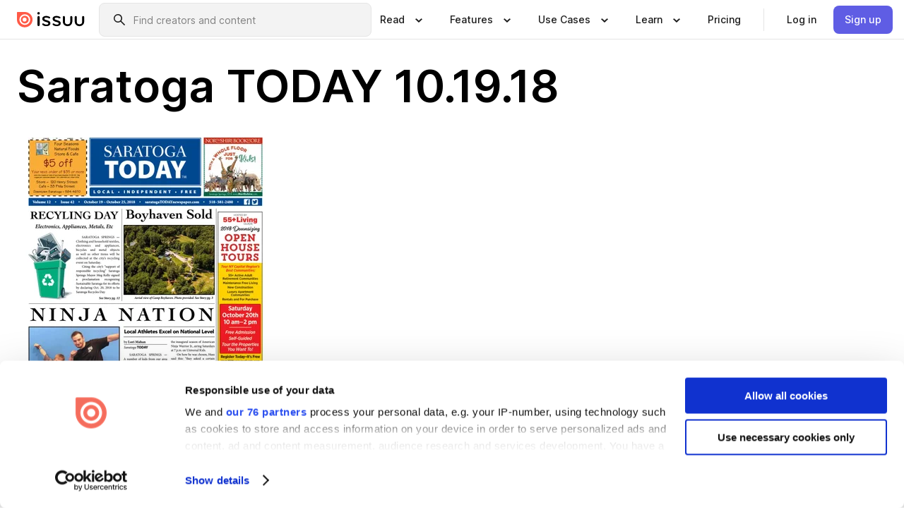

--- FILE ---
content_type: text/html; charset=utf-8
request_url: https://issuu.com/saratogapublishing/docs/saratoga_today_10.19.18?e=2012074/65243477
body_size: 126876
content:
<!DOCTYPE html><html lang="en"><head><meta charSet="utf-8"/><meta name="viewport" content="width=device-width, initial-scale=1"/><link rel="preload" as="image" href="/content-consumption/assets/_next/static/media/CardRead.8c26536d.png"/><link rel="preload" as="image" href="https://static.issuu.com/fe/silkscreen/0.0.3223/icons/gradient/icon-canva-gradient.svg"/><link rel="preload" as="image" href="/content-consumption/assets/_next/static/media/CardUseCases.75f310a7.png"/><link rel="preload" as="image" href="https://static.issuu.com/fe/silkscreen/0.0.3223/icons/gradient/icon-instagram-gradient.svg"/><link rel="preload" as="image" href="https://image.isu.pub/181018154253-1f2dd87c54ca8195e50e23d28b5df047/jpg/page_1_thumb_large.jpg"/><link rel="preload" as="image" href="//photo.isu.pub/saratogapublishing/photo_large.jpg"/><link rel="preload" as="image" href="https://image.isu.pub/260108152505-23373038e34a96b6db8d7717ee106d40/jpg/page_1_thumb_large.jpg"/><link rel="preload" as="image" href="https://image.isu.pub/260108184401-d68a3ae3381a70179e68be3063589d84/jpg/page_1_thumb_large.jpg"/><link rel="preload" as="image" href="https://image.isu.pub/251231142145-678935c124f32d66fc7f251dfc99345f/jpg/page_1_thumb_large.jpg"/><link rel="preload" as="image" href="https://image.isu.pub/251211141955-937435fa085a0ab2b79e02295a3336c1/jpg/page_1_thumb_large.jpg"/><link rel="stylesheet" href="/content-consumption/assets/_next/static/css/cd5398718095cce5.css" data-precedence="next"/><link rel="stylesheet" href="/content-consumption/assets/_next/static/css/e2bfbc9f1a8c0240.css" data-precedence="next"/><link rel="stylesheet" href="/content-consumption/assets/_next/static/css/8ccd48635860bd3a.css" data-precedence="next"/><link rel="stylesheet" href="/content-consumption/assets/_next/static/css/280bb5a1578d2a70.css" data-precedence="next"/><link rel="stylesheet" href="/content-consumption/assets/_next/static/css/76a053e44a10be57.css" data-precedence="next"/><link rel="preload" as="script" fetchPriority="low" href="/content-consumption/assets/_next/static/chunks/webpack-455e61d5a6753029.js"/><script src="/content-consumption/assets/_next/static/chunks/a7d8f149-dcae6299ff3b79b5.js" async=""></script><script src="/content-consumption/assets/_next/static/chunks/5481-394963750df607d2.js" async=""></script><script src="/content-consumption/assets/_next/static/chunks/main-app-001b1bbfc50aeb10.js" async=""></script><script src="/content-consumption/assets/_next/static/chunks/2530-30ba47474dbae5fc.js" async=""></script><script src="/content-consumption/assets/_next/static/chunks/2161-ec6a5e6c10aed5cd.js" async=""></script><script src="/content-consumption/assets/_next/static/chunks/8595-f2f2e173c8edd78a.js" async=""></script><script src="/content-consumption/assets/_next/static/chunks/746-743ee14133c4e6e6.js" async=""></script><script src="/content-consumption/assets/_next/static/chunks/app/global-error-4ed7b6242e70e652.js" async=""></script><script src="/content-consumption/assets/_next/static/chunks/6342-114982bbc9fc8510.js" async=""></script><script src="/content-consumption/assets/_next/static/chunks/930-bb4a8e5a28bc5685.js" async=""></script><script src="/content-consumption/assets/_next/static/chunks/5879-2d17168edbcb3d5a.js" async=""></script><script src="/content-consumption/assets/_next/static/chunks/4373-9088542ad93981ea.js" async=""></script><script src="/content-consumption/assets/_next/static/chunks/5454-f88a45a08847bb44.js" async=""></script><script src="/content-consumption/assets/_next/static/chunks/6388-2cfa5fa957981dd9.js" async=""></script><script src="/content-consumption/assets/_next/static/chunks/9739-23dba0077f4aa545.js" async=""></script><script src="/content-consumption/assets/_next/static/chunks/app/layout-0f13247a661b9ad1.js" async=""></script><script src="/content-consumption/assets/_next/static/chunks/1380-2f6f2525bd1d6bd1.js" async=""></script><script src="/content-consumption/assets/_next/static/chunks/8653-613725a1e7bc15a1.js" async=""></script><script src="/content-consumption/assets/_next/static/chunks/1360-76c4264893eb1887.js" async=""></script><script src="/content-consumption/assets/_next/static/chunks/app/(header-with-footer)/layout-fd0638f33d8135b9.js" async=""></script><script src="/content-consumption/assets/_next/static/chunks/app/(header-with-footer)/error-82901f61f8f83364.js" async=""></script><script src="/content-consumption/assets/_next/static/chunks/app/(header-with-footer)/not-found-5e8fd124e12426c9.js" async=""></script><script src="/content-consumption/assets/_next/static/chunks/8604-5224c5417d3d7d48.js" async=""></script><script src="/content-consumption/assets/_next/static/chunks/9062-2da4751eb3ad86ac.js" async=""></script><script src="/content-consumption/assets/_next/static/chunks/7718-d79e285b82e3beae.js" async=""></script><script src="/content-consumption/assets/_next/static/chunks/9054-4a41fd00fdeb4fa6.js" async=""></script><script src="/content-consumption/assets/_next/static/chunks/app/(header-with-footer)/(document-page)/%5Bpublisher%5D/docs/%5Bdocname%5D/page-696daf41a99d7866.js" async=""></script><link rel="preload" as="image" href="https://image.isu.pub/251204153139-0f35f8f8c8f245ebcad699f9b5b1023b/jpg/page_1_thumb_large.jpg"/><link rel="preload" as="image" href="https://image.isu.pub/251126153742-78fc21a683323a5e39f4abd4ab8efb7a/jpg/page_1_thumb_large.jpg"/><meta name="theme-color" content="#ff5a47"/><title>Saratoga TODAY 10.19.18 by Saratoga TODAY - Issuu</title><link rel="manifest" href="/manifest.webmanifest"/><meta name="robots" content="index"/><meta name="google" content="notranslate"/><meta name="p:domain_verify" content="f9d18061b7bd0128496a649794e02250"/><link rel="alternate" media="application/json+oembed" title="Saratoga TODAY 10.19.18" href="https://issuu.com/oembed?url=https%3A%2F%2Fissuu.com%2Fsaratogapublishing%2Fdocs%2Fsaratoga_today_10.19.18&amp;amp;format=json"/><link rel="alternate" media="application/xml+oembed" title="Saratoga TODAY 10.19.18" href="https://issuu.com/oembed?url=https%3A%2F%2Fissuu.com%2Fsaratogapublishing%2Fdocs%2Fsaratoga_today_10.19.18&amp;amp;format=xml"/><meta property="og:title" content="Saratoga TODAY 10.19.18"/><meta property="og:url" content="https://issuu.com/saratogapublishing/docs/saratoga_today_10.19.18"/><meta property="og:site_name" content="Issuu"/><meta property="og:image" content="https://image.isu.pub/181018154253-1f2dd87c54ca8195e50e23d28b5df047/jpg/page_1_social_preview.jpg"/><meta property="og:image:secure_url" content="https://image.isu.pub/181018154253-1f2dd87c54ca8195e50e23d28b5df047/jpg/page_1_social_preview.jpg"/><meta property="og:image:type" content="image/jpeg"/><meta property="og:image:width" content="1133"/><meta property="og:image:height" content="1494"/><meta property="og:type" content="article"/><meta name="twitter:card" content="summary_large_image"/><meta name="twitter:site" content="@issuu"/><meta name="twitter:title" content="Saratoga TODAY 10.19.18"/><meta name="twitter:image" content="https://image.isu.pub/181018154253-1f2dd87c54ca8195e50e23d28b5df047/jpg/page_1_social_preview.jpg"/><link rel="icon" href="/favicon.ico"/><link rel="icon" href="/icon.svg" type="image/svg+xml"/><link rel="apple-touch-icon" href="/apple-touch-icon.png"/><script>(self.__next_s=self.__next_s||[]).push([0,{"children":"\n<!-- Google Tag Manager -->\nconst isCookiebotInconsistent = (function(){try{let a=localStorage.getItem(\"cookiebotTcfConsentString\"),b=document.cookie.includes(\"CookieConsent=\");return!a&&b}catch(a){return!1}})();\nif (!isCookiebotInconsistent) {\n    (function(w,d,s,l,i){w[l]=w[l]||[];w[l].push({'gtm.start':\n    new Date().getTime(),event:'gtm.js'});var f=d.getElementsByTagName(s)[0],\n    j=d.createElement(s),dl=l!='dataLayer'?'&l='+l:'';j.async=true;j.src=\n    'https://www.googletagmanager.com/gtm.js?id='+i+dl;f.parentNode.insertBefore(j,f);\n    j.onload = function() {console.debug('Google Tag Manager script loads.');};\n    j.onerror = function() {console.error('Google Tag Manager script failed to load.');};\n    })(window,document,'script','dataLayer','GTM-N7P4N8B');\n}\n<!-- End Google Tag Manager -->\n","id":"gtm-script"}])</script><meta name="sentry-trace" content="a25b087d1b6e0db908438f62e18f41e5-4859748217c956d1"/><meta name="baggage" content="sentry-environment=production,sentry-release=77a76a0882136da6b702ea2102ecbccecc801204,sentry-trace_id=a25b087d1b6e0db908438f62e18f41e5"/><script src="/content-consumption/assets/_next/static/chunks/polyfills-42372ed130431b0a.js" noModule=""></script><style data-styled="" data-styled-version="6.1.13">.niZGp{align-items:center;display:flex;flex-shrink:0;padding:0 var(--space-1);width:7rem;}/*!sc*/
data-styled.g21[id="sc-bb47b1c4-0"]{content:"niZGp,"}/*!sc*/
.jHcOZc >svg{height:24px;width:24px;}/*!sc*/
data-styled.g22[id="sc-3a1684fb-0"]{content:"jHcOZc,"}/*!sc*/
.eXdFKX{align-items:flex-start;column-gap:2rem;display:grid;grid-template-columns:1fr;row-gap:var(--space-1);width:100%;}/*!sc*/
@media (min-width: 1024px){.eXdFKX{grid-template-columns:repeat(1,1fr);}}/*!sc*/
.gzGMWn{align-items:flex-start;column-gap:5.6rem;display:grid;grid-template-columns:1fr;row-gap:var(--space-1);width:100%;}/*!sc*/
@media (min-width: 1024px){.gzGMWn{grid-template-columns:repeat(2,1fr);}}/*!sc*/
.eXdFKZ{align-items:flex-start;column-gap:2rem;display:grid;grid-template-columns:1fr;row-gap:var(--space-1);width:100%;}/*!sc*/
@media (min-width: 1024px){.eXdFKZ{grid-template-columns:repeat(3,1fr);}}/*!sc*/
.gzGMWo{align-items:flex-start;column-gap:5.6rem;display:grid;grid-template-columns:1fr;row-gap:var(--space-1);width:100%;}/*!sc*/
@media (min-width: 1024px){.gzGMWo{grid-template-columns:repeat(1,1fr);}}/*!sc*/
data-styled.g23[id="sc-ec314f77-0"]{content:"eXdFKX,gzGMWn,eXdFKZ,gzGMWo,"}/*!sc*/
.hrmgvt{align-self:flex-end;margin-left:0;white-space:nowrap;}/*!sc*/
.hrmgvt >a{background-color:#f5f5ff;}/*!sc*/
@media (min-width: 1024px){.hrmgvt{grid-column:2/span 1;margin-left:0rem;}}/*!sc*/
.hrmgau{align-self:flex-end;margin-left:0;white-space:nowrap;}/*!sc*/
.hrmgau >a{background-color:#f5f5ff;}/*!sc*/
@media (min-width: 1024px){.hrmgau{grid-column:3/span 1;margin-left:2rem;}}/*!sc*/
.hrmgNO{align-self:flex-end;margin-left:0;white-space:nowrap;}/*!sc*/
.hrmgNO >a{background-color:#f5f5ff;}/*!sc*/
@media (min-width: 1024px){.hrmgNO{grid-column:1/span 1;margin-left:0rem;}}/*!sc*/
data-styled.g24[id="sc-ec314f77-1"]{content:"hrmgvt,hrmgau,hrmgNO,"}/*!sc*/
.bGjot{align-items:center;background-color:#ffffff;border-radius:0.5rem;color:#1a1a1a;cursor:pointer;display:flex;padding:0.5rem 1rem;text-decoration:none;transition-duration:0.20s;transition-property:color,background-color;}/*!sc*/
.bGjot >svg{margin-right:var(--space-1);}/*!sc*/
.bGjot:hover{background-color:#f5f5ff;color:#4b4aa1;}/*!sc*/
.bGjot:active{background-color:#e5e5fe;}/*!sc*/
.bGjot:focus-visible{background-color:#f5f5ff;box-shadow:0px 0px 0px 1px #ffffff,0px 0px 0px 3px #5f5de4;color:#000000;outline:none;}/*!sc*/
@media (min-width: 1024px){.bGjot{padding:0.5rem;}}/*!sc*/
.gLZXnR{align-items:center;background-color:#ffffff;border-radius:0.5rem;color:#1a1a1a;cursor:pointer;display:flex;margin:0 0 1rem 1.5rem;padding:0.5rem 1rem;text-decoration:none;transition-duration:0.20s;transition-property:color,background-color;}/*!sc*/
.gLZXnR >svg{margin-right:var(--space-1);}/*!sc*/
.gLZXnR:hover{background-color:#f5f5ff;color:#4b4aa1;}/*!sc*/
.gLZXnR:active{background-color:#e5e5fe;}/*!sc*/
.gLZXnR:focus-visible{background-color:#f5f5ff;box-shadow:0px 0px 0px 1px #ffffff,0px 0px 0px 3px #5f5de4;color:#000000;outline:none;}/*!sc*/
@media (min-width: 1024px){.gLZXnR{padding:0.5rem;}}/*!sc*/
data-styled.g25[id="sc-38e66c89-0"]{content:"bGjot,gLZXnR,"}/*!sc*/
.csKDJo{align-items:center;column-gap:var(--space-1);display:grid;font-weight:500;grid-template-columns:min-content 1fr;grid-template-rows:min-content;max-width:16rem;row-gap:var(--space-1);}/*!sc*/
@media (min-width: 1024px){.csKDJo{column-gap:var(--space-2);}.csKDJo >p{font-weight:600;}}/*!sc*/
.fPDMxn{align-items:center;column-gap:var(--space-1);display:grid;font-weight:500;grid-template-columns:min-content 1fr;grid-template-rows:min-content;row-gap:var(--space-1);}/*!sc*/
@media (min-width: 1024px){.fPDMxn{column-gap:var(--space-2);}.fPDMxn >p{font-weight:600;}}/*!sc*/
data-styled.g26[id="sc-92adf1a2-0"]{content:"csKDJo,fPDMxn,"}/*!sc*/
.keXTCN{color:#4d4d4d;grid-column:2/-1;}/*!sc*/
data-styled.g27[id="sc-92adf1a2-1"]{content:"keXTCN,"}/*!sc*/
.kVCdWd{display:flex;flex-flow:column nowrap;}/*!sc*/
data-styled.g28[id="sc-7106aa3f-0"]{content:"kVCdWd,"}/*!sc*/
.kLVqAi{background-color:#ffffff;border-radius:0.5rem;color:#1a1a1a;display:flex;flex-flow:row nowrap;margin:1rem 0;}/*!sc*/
data-styled.g29[id="sc-7106aa3f-1"]{content:"kLVqAi,"}/*!sc*/
@media (min-width: 375px){.dfpkLF{border-bottom:0.0625rem solid #e5e5e5;margin-left:1rem;padding-bottom:1rem;width:100%;}}/*!sc*/
@media (min-width: 375px){.dfpkLF{margin-left:0.5rem;}}/*!sc*/
data-styled.g30[id="sc-7106aa3f-2"]{content:"dfpkLF,"}/*!sc*/
.jjjMmH{align-items:flex-start;background-color:#ffffff;border-radius:0.5rem;color:#1a1a1a;display:grid;gap:var(--space-1);grid-template-columns:min-content 1fr;grid-template-rows:min-content;margin-bottom:var(--space-1);padding:0.75rem;}/*!sc*/
data-styled.g32[id="sc-b46e1bfa-1"]{content:"jjjMmH,"}/*!sc*/
@media (min-width: 1024px){.hFYABX{border-bottom:0.0625rem solid #e5e5e5;padding-bottom:var(--space-2);}}/*!sc*/
data-styled.g33[id="sc-b46e1bfa-2"]{content:"hFYABX,"}/*!sc*/
.kVaqnU{grid-column:2/-1;margin-left:-1rem;}/*!sc*/
.kVaqnU p{white-space:nowrap;}/*!sc*/
data-styled.g34[id="sc-b46e1bfa-3"]{content:"kVaqnU,"}/*!sc*/
.ebSAvY{align-self:center;display:none;}/*!sc*/
.ebSAvY >img{max-width:32rem;object-fit:cover;}/*!sc*/
@media (min-width: 1440px){.ebSAvY{display:block;}}/*!sc*/
data-styled.g35[id="sc-cc61b70a-0"]{content:"ebSAvY,"}/*!sc*/
.QjpdD{border-left:1px solid #e5e5e5;height:var(--space-4);margin:0 var(--space-2);}/*!sc*/
data-styled.g38[id="sc-52e30dd1-2"]{content:"QjpdD,"}/*!sc*/
.eYihJq{color:#1a1a1a;}/*!sc*/
data-styled.g39[id="sc-52e30dd1-3"]{content:"eYihJq,"}/*!sc*/
.cXxlzB{border:0;clip:rect(0,0,0,0);height:1px;margin:-1px;overflow:hidden;padding:0;position:absolute;white-space:nowrap;width:1px;}/*!sc*/
data-styled.g40[id="sc-8726e26b-0"]{content:"cXxlzB,"}/*!sc*/
.fwiRVB{flex:1;margin-left:var(--space-2);margin-right:auto;max-width:356px;position:relative;}/*!sc*/
@media (min-width: 1024px){.fwiRVB{max-width:424px;}}/*!sc*/
data-styled.g41[id="sc-9c9ddf16-0"]{content:"fwiRVB,"}/*!sc*/
.gkrrnD{background-color:#f3f3f3!important;border-color:#e5e5e5!important;}/*!sc*/
.gkrrnD input::placeholder{color:#808080;}/*!sc*/
.gkrrnD:focus-within{border-color:#5f5de4;}/*!sc*/
.gkrrnD:hover{border-color:#cccccc;}/*!sc*/
data-styled.g42[id="sc-9c9ddf16-1"]{content:"gkrrnD,"}/*!sc*/
.hklByb{border:0;clip:rect(0,0,0,0);height:1px;margin:-1px;overflow:hidden;padding:0;position:absolute;white-space:nowrap;width:1px;}/*!sc*/
data-styled.g45[id="sc-9c9ddf16-4"]{content:"hklByb,"}/*!sc*/
.griGEU{position:relative;}/*!sc*/
data-styled.g73[id="sc-49b12710-0"]{content:"griGEU,"}/*!sc*/
.iJCtMy{align-items:center;background-color:#ffffff;border:none;box-shadow:inset 0 -1px 0 0 #e5e5e5;color:#1a1a1a;cursor:pointer;display:flex;font-weight:500;height:3.5rem;padding:0 var(--space-2);transition-duration:0.30s;transition-property:color,box-shadow;}/*!sc*/
.iJCtMy:focus-visible{border-radius:2px;box-shadow:inset 0px 0px 0px 2px #5f5de4;outline:none;}/*!sc*/
.iJCtMy >p{margin-right:var(--space-1);white-space:nowrap;}/*!sc*/
.iJCtMy >svg{animation:dJJfVr 0.30s;}/*!sc*/
data-styled.g74[id="sc-49b12710-1"]{content:"iJCtMy,"}/*!sc*/
.icpUut{display:none;}/*!sc*/
data-styled.g75[id="sc-49b12710-2"]{content:"icpUut,"}/*!sc*/
.dSYAym{background-color:#ffffff;box-sizing:border-box;position:absolute;z-index:5;}/*!sc*/
data-styled.g76[id="sc-cef319b6-0"]{content:"dSYAym,"}/*!sc*/
.ikxbjQ{box-shadow:0 0.0625rem 0.25rem 0 #00000021,0 0.0625rem 0.5rem 0 #0000001a;left:0;padding:var(--space-6);width:100%;}/*!sc*/
data-styled.g77[id="sc-cef319b6-1"]{content:"ikxbjQ,"}/*!sc*/
.ebkZhd{border-radius:0.5rem;box-shadow:0 0.0625rem 0.25rem 0 #00000021,0 0.25rem 0.75rem 0 #0000001a;padding:var(--space-3) var(--space-4) var(--space-3) var(--space-2);right:0;width:20rem;}/*!sc*/
data-styled.g78[id="sc-cef319b6-2"]{content:"ebkZhd,"}/*!sc*/
.dGWsqa{align-items:flex-start;display:flex;gap:var(--space-8);justify-content:space-between;margin:0 auto;max-width:1024px;}/*!sc*/
@media (min-width: 1440px){.dGWsqa{max-width:1440px;}}/*!sc*/
data-styled.g79[id="sc-cef319b6-3"]{content:"dGWsqa,"}/*!sc*/
.hqmMmv{grid-area:root-header;}/*!sc*/
data-styled.g80[id="sc-4cf43cdc-0"]{content:"hqmMmv,"}/*!sc*/
.hOkVqk{align-items:center;background-color:#ffffff;block-size:3.5rem;box-shadow:inset 0 -1px 0 0 #e5e5e5;display:flex;flex-flow:row nowrap;inset-block-start:0;inset-inline-end:0;inset-inline-start:0;justify-content:space-between;padding:0 var(--space-2);z-index:10;}/*!sc*/
.hOkVqk span{white-space:nowrap;}/*!sc*/
data-styled.g81[id="sc-4cf43cdc-1"]{content:"hOkVqk,"}/*!sc*/
.IicZF{overflow-wrap:break-word;}/*!sc*/
data-styled.g294[id="sc-a6a51890-0"]{content:"IicZF,"}/*!sc*/
.bEpTxH{overflow:hidden;}/*!sc*/
data-styled.g297[id="sc-3a3032b8-0"]{content:"bEpTxH,"}/*!sc*/
.XyboK{display:block;overflow:hidden;text-overflow:ellipsis;white-space:nowrap;}/*!sc*/
data-styled.g298[id="sc-3a3032b8-1"]{content:"XyboK,"}/*!sc*/
.kuBQLW{color:#000000;font-size:0.875rem;font-weight:500;line-height:1.6;text-decoration:none;}/*!sc*/
data-styled.g299[id="sc-3a3032b8-2"]{content:"kuBQLW,"}/*!sc*/
.jSVEdl{color:#5f5de4;font-size:1.25rem;}/*!sc*/
.jSVEdl:hover{color:#4b4aa1;}/*!sc*/
.jSVEdl:focus-visible{color:#363565;}/*!sc*/
data-styled.g300[id="sc-3a3032b8-3"]{content:"jSVEdl,"}/*!sc*/
.cjWdCv{flex-grow:1;max-width:100%;}/*!sc*/
@media (min-width:1024px){.cjWdCv{max-width:100%;}}/*!sc*/
data-styled.g301[id="sc-3a289ee3-0"]{content:"cjWdCv,"}/*!sc*/
.famGCZ{margin-bottom:32px;min-height:16rem;}/*!sc*/
@media (min-width:1440px){.famGCZ{margin-bottom:40px;}}/*!sc*/
data-styled.g302[id="sc-3a289ee3-1"]{content:"famGCZ,"}/*!sc*/
.kfaoJU{align-items:end;display:grid;gap:1.5rem;grid-template-columns:repeat(6, 1fr);}/*!sc*/
@media (max-width:1023px){.kfaoJU{gap:1.5rem 1rem;}}/*!sc*/
data-styled.g303[id="sc-3a289ee3-2"]{content:"kfaoJU,"}/*!sc*/
.jzAsVT >*{text-overflow:ellipsis;word-break:break-word;-webkit-box-orient:vertical;display:-webkit-box;-webkit-line-clamp:4;overflow:hidden;}/*!sc*/
data-styled.g304[id="sc-a1d92d90-0"]{content:"jzAsVT,"}/*!sc*/
.gOXBUY{border:0;clip:rect(0,0,0,0);height:1px;margin:-1px;overflow:hidden;padding:0;position:absolute;white-space:nowrap;width:1px;}/*!sc*/
data-styled.g305[id="sc-d90d6266-0"]{content:"gOXBUY,"}/*!sc*/
.eICRBQ{margin:0 auto;max-width:1380px;padding:20px 16px 0;position:relative;}/*!sc*/
@media (min-width:768px){.eICRBQ{padding:24px 24px 0;}}/*!sc*/
data-styled.g307[id="sc-fccd5453-0"]{content:"eICRBQ,"}/*!sc*/
.cMujfm{background:linear-gradient(180deg,rgba(245,245,255,0) 0%,#f5f5ff 100%);padding:64px 0 0;}/*!sc*/
data-styled.g313[id="sc-a4315a05-0"]{content:"cMujfm,"}/*!sc*/
.fIFAYJ{background:#f5f5ff;}/*!sc*/
data-styled.g314[id="sc-a4315a05-1"]{content:"fIFAYJ,"}/*!sc*/
.TfltT{margin:0 auto;max-width:90rem;padding:0 1.5rem;}/*!sc*/
data-styled.g315[id="sc-a4315a05-2"]{content:"TfltT,"}/*!sc*/
.bqCieY{font-family:Inter;font-size:1rem;line-height:1.5;padding:1rem 0 1.5rem;text-align:center;}/*!sc*/
data-styled.g316[id="sc-a4315a05-3"]{content:"bqCieY,"}/*!sc*/
@keyframes dJJfVr{0%{transform:rotate(180deg);}100%{transform:rotate(0deg);}}/*!sc*/
data-styled.g317[id="sc-keyframes-dJJfVr"]{content:"dJJfVr,"}/*!sc*/
</style></head><body><div hidden=""><!--$--><!--/$--></div><div class="root"><header class="sc-4cf43cdc-0 hqmMmv"><nav aria-label="Header" class="sc-4cf43cdc-1 hOkVqk"><a href="/" class="sc-bb47b1c4-0 niZGp"><svg aria-label="Issuu company logo" width="100%" height="100%" viewBox="0 0 116 27" role="img"><title>Issuu</title><path d="M37 .07a2.14 2.14 0 1 1 0 4.3 2.14 2.14 0 0 1 0-4.3Zm0 24.47a1.78 1.78 0 0 1-1.83-1.83V8.83a1.83 1.83 0 1 1 3.66 0v13.88A1.78 1.78 0 0 1 37 24.54Zm13.2.16c-2.22.03-4.4-.67-6.19-2a1.96 1.96 0 0 1-.78-1.5c0-.78.63-1.28 1.4-1.28.54 0 1.05.2 1.45.54a7.2 7.2 0 0 0 4.4 1.5c2.11 0 3.23-.77 3.23-1.98 0-1.32-1.09-1.83-3.81-2.57-4.8-1.28-6.55-2.92-6.55-5.73 0-2.92 2.69-4.83 6.9-4.83 1.67.01 3.31.39 4.82 1.1 1.06.5 1.8 1.13 1.8 1.9 0 .7-.4 1.37-1.4 1.37a3.5 3.5 0 0 1-1.6-.55 7.64 7.64 0 0 0-3.7-.9c-1.95 0-3.28.5-3.28 1.87 0 1.36 1.17 1.75 3.98 2.57 4.2 1.2 6.39 2.33 6.39 5.49 0 2.88-2.42 4.99-7.05 4.99m17.63.01a10.2 10.2 0 0 1-6.2-2 1.96 1.96 0 0 1-.77-1.5c0-.78.62-1.28 1.4-1.28.53 0 1.04.2 1.44.54a7.24 7.24 0 0 0 4.4 1.5c2.12 0 3.24-.77 3.24-1.98 0-1.32-1.1-1.83-3.82-2.57-4.8-1.28-6.54-2.92-6.54-5.73 0-2.92 2.68-4.83 6.9-4.83 1.66.01 3.3.39 4.82 1.1 1.05.5 1.8 1.13 1.8 1.9 0 .7-.38 1.37-1.4 1.37a3.5 3.5 0 0 1-1.6-.55 7.64 7.64 0 0 0-3.7-.9c-1.94 0-3.27.5-3.27 1.87 0 1.36 1.17 1.75 3.98 2.57 4.2 1.2 6.39 2.33 6.39 5.49 0 2.88-2.42 4.99-7.06 4.99m10.58-8.14V8.84a1.83 1.83 0 0 1 3.66 0v8.14a4.34 4.34 0 0 0 4.48 4.37 4.38 4.38 0 0 0 4.53-4.37V8.84a1.83 1.83 0 1 1 3.66 0v7.71a8 8 0 0 1-8.18 8.15 7.97 7.97 0 0 1-8.15-8.15m20.38 0V8.84a1.83 1.83 0 1 1 3.66 0v8.14a4.34 4.34 0 0 0 4.48 4.37 4.38 4.38 0 0 0 4.53-4.37V8.84a1.83 1.83 0 0 1 3.66 0v7.71a8 8 0 0 1-8.18 8.15 7.97 7.97 0 0 1-8.15-8.15" fill="#000000"></path><path d="M13.5 6.5a6.78 6.78 0 1 0-.13 13.56 6.78 6.78 0 0 0 .12-13.56Zm-.1 10.22a3.44 3.44 0 1 1 .06-6.86 3.44 3.44 0 0 1-.07 6.85" fill="#ff5a47"></path><path d="M13.33 0H1.11A1.11 1.11 0 0 0 0 1.1v12.23A13.33 13.33 0 1 0 13.33 0ZM4.17 13.15a9.26 9.26 0 1 1 18.52.18 9.26 9.26 0 0 1-18.52-.18Z" fill="#ff5a47"></path></svg></a><div class="sc-9c9ddf16-0 fwiRVB"><form style="margin:auto"><label for="search" class="sc-9c9ddf16-4 hklByb">Search</label><div class="sc-9c9ddf16-1 gkrrnD TextField__text-field__2Nf7G__0-0-3223 TextField__text-field--medium__7eJQO__0-0-3223 TextField__text-field--default__c4bDj__0-0-3223"><svg class="Icon__icon__DqC9j__0-0-3223" role="presentation" style="--color-icon:currentColor;--size-block-icon:1.5rem;--size-inline-icon:1.5rem"><use xlink:href="/fe/silkscreen/0.0.3223/icons/sprites.svg#icon-search"></use></svg><div class="TextField__text-field__content__0qi0z__0-0-3223"><input autoCapitalize="none" data-testid="search-input" inputMode="search" placeholder="Find creators and content" class="TextField__text-field__input__9VzPM__0-0-3223" id="search" type="text" value=""/></div></div></form></div><div class="sc-49b12710-0"><button aria-expanded="false" aria-haspopup="menu" aria-controls="read-menu" class="sc-49b12710-1 iJCtMy"><p class="ProductParagraph__product-paragraph__GMmH0__0-0-3223 ProductParagraph__product-paragraph--sm__taM-p__0-0-3223"><span class="sc-8726e26b-0 cXxlzB">Show submenu for &quot;Read&quot; section</span><span aria-hidden="true">Read</span></p><svg class="Icon__icon__DqC9j__0-0-3223" role="presentation" style="--color-icon:currentColor;--size-block-icon:1.5rem;--size-inline-icon:1.5rem"><use xlink:href="/fe/silkscreen/0.0.3223/icons/sprites.svg#icon-chevron-small-down"></use></svg></button><div id="read-menu" role="menu" tabindex="-1" class="sc-49b12710-2 icpUut"><div class="sc-cef319b6-0 sc-cef319b6-1 dSYAym ikxbjQ"><div class="sc-cef319b6-3 dGWsqa"><div class="sc-ec314f77-0 eXdFKX"><a role="menuitem" href="/articles" class="sc-38e66c89-0 bGjot"><div class="sc-92adf1a2-0 csKDJo"><svg class="Icon__icon__DqC9j__0-0-3223" role="presentation" style="--color-icon:currentColor;--size-block-icon:1.5rem;--size-inline-icon:1.5rem"><use xlink:href="/fe/silkscreen/0.0.3223/icons/sprites.svg#icon-article-stories"></use></svg><p data-testid="articles" class="ProductParagraph__product-paragraph__GMmH0__0-0-3223 ProductParagraph__product-paragraph--sm__taM-p__0-0-3223">Articles</p><div class="sc-92adf1a2-1 keXTCN"><p class="ProductParagraph__product-paragraph__GMmH0__0-0-3223 ProductParagraph__product-paragraph--xs__e7Wlt__0-0-3223">Browse short-form content that&#x27;s perfect for a quick read</p></div></div></a><a role="menuitem" href="/store" class="sc-38e66c89-0 bGjot"><div class="sc-92adf1a2-0 csKDJo"><svg class="Icon__icon__DqC9j__0-0-3223" role="presentation" style="--color-icon:currentColor;--size-block-icon:1.5rem;--size-inline-icon:1.5rem"><use xlink:href="/fe/silkscreen/0.0.3223/icons/sprites.svg#icon-shopping"></use></svg><p data-testid="issuu_store" class="ProductParagraph__product-paragraph__GMmH0__0-0-3223 ProductParagraph__product-paragraph--sm__taM-p__0-0-3223">Issuu Store</p><div class="sc-92adf1a2-1 keXTCN"><p class="ProductParagraph__product-paragraph__GMmH0__0-0-3223 ProductParagraph__product-paragraph--xs__e7Wlt__0-0-3223">Purchase your next favourite publication</p></div></div></a></div><div class="sc-b46e1bfa-1 jjjMmH"><svg class="Icon__icon__DqC9j__0-0-3223" role="presentation" style="--color-icon:currentColor;--size-block-icon:1.5rem;--size-inline-icon:1.5rem"><use xlink:href="/fe/silkscreen/0.0.3223/icons/sprites.svg#icon-appstore"></use></svg><span class="sc-b46e1bfa-2 hFYABX"><p class="ProductParagraph__product-paragraph__GMmH0__0-0-3223 ProductParagraph__product-paragraph--sm__taM-p__0-0-3223"><strong>Categories</strong></p></span><div class="sc-b46e1bfa-3 kVaqnU"><div class="sc-ec314f77-0 gzGMWn"><a role="menuitem" href="/categories/arts-and-entertainment" class="sc-38e66c89-0 bGjot"><p class="ProductParagraph__product-paragraph__GMmH0__0-0-3223 ProductParagraph__product-paragraph--xs__e7Wlt__0-0-3223">Arts and Entertainment</p></a><a role="menuitem" href="/categories/religion-and-spirituality" class="sc-38e66c89-0 bGjot"><p class="ProductParagraph__product-paragraph__GMmH0__0-0-3223 ProductParagraph__product-paragraph--xs__e7Wlt__0-0-3223">Religion and Spirituality</p></a><a role="menuitem" href="/categories/business" class="sc-38e66c89-0 bGjot"><p class="ProductParagraph__product-paragraph__GMmH0__0-0-3223 ProductParagraph__product-paragraph--xs__e7Wlt__0-0-3223">Business</p></a><a role="menuitem" href="/categories/science" class="sc-38e66c89-0 bGjot"><p class="ProductParagraph__product-paragraph__GMmH0__0-0-3223 ProductParagraph__product-paragraph--xs__e7Wlt__0-0-3223">Science</p></a><a role="menuitem" href="/categories/education" class="sc-38e66c89-0 bGjot"><p class="ProductParagraph__product-paragraph__GMmH0__0-0-3223 ProductParagraph__product-paragraph--xs__e7Wlt__0-0-3223">Education</p></a><a role="menuitem" href="/categories/society" class="sc-38e66c89-0 bGjot"><p class="ProductParagraph__product-paragraph__GMmH0__0-0-3223 ProductParagraph__product-paragraph--xs__e7Wlt__0-0-3223">Society</p></a><a role="menuitem" href="/categories/family-and-parenting" class="sc-38e66c89-0 bGjot"><p class="ProductParagraph__product-paragraph__GMmH0__0-0-3223 ProductParagraph__product-paragraph--xs__e7Wlt__0-0-3223">Family and Parenting</p></a><a role="menuitem" href="/categories/sports" class="sc-38e66c89-0 bGjot"><p class="ProductParagraph__product-paragraph__GMmH0__0-0-3223 ProductParagraph__product-paragraph--xs__e7Wlt__0-0-3223">Sports</p></a><a role="menuitem" href="/categories/food-and-drink" class="sc-38e66c89-0 bGjot"><p class="ProductParagraph__product-paragraph__GMmH0__0-0-3223 ProductParagraph__product-paragraph--xs__e7Wlt__0-0-3223">Food and Drink</p></a><a role="menuitem" href="/categories/style-and-fashion" class="sc-38e66c89-0 bGjot"><p class="ProductParagraph__product-paragraph__GMmH0__0-0-3223 ProductParagraph__product-paragraph--xs__e7Wlt__0-0-3223">Style and Fashion</p></a><a role="menuitem" href="/categories/health-and-fitness" class="sc-38e66c89-0 bGjot"><p class="ProductParagraph__product-paragraph__GMmH0__0-0-3223 ProductParagraph__product-paragraph--xs__e7Wlt__0-0-3223">Health and Fitness</p></a><a role="menuitem" href="/categories/technology-and-computing" class="sc-38e66c89-0 bGjot"><p class="ProductParagraph__product-paragraph__GMmH0__0-0-3223 ProductParagraph__product-paragraph--xs__e7Wlt__0-0-3223">Technology</p></a><a role="menuitem" href="/categories/hobbies" class="sc-38e66c89-0 bGjot"><p class="ProductParagraph__product-paragraph__GMmH0__0-0-3223 ProductParagraph__product-paragraph--xs__e7Wlt__0-0-3223">Hobbies</p></a><a role="menuitem" href="/categories/travel" class="sc-38e66c89-0 bGjot"><p class="ProductParagraph__product-paragraph__GMmH0__0-0-3223 ProductParagraph__product-paragraph--xs__e7Wlt__0-0-3223">Travel</p></a><a role="menuitem" href="/categories/home-and-garden" class="sc-38e66c89-0 bGjot"><p class="ProductParagraph__product-paragraph__GMmH0__0-0-3223 ProductParagraph__product-paragraph--xs__e7Wlt__0-0-3223">Home and Garden</p></a><a role="menuitem" href="/categories/vehicles" class="sc-38e66c89-0 bGjot"><p class="ProductParagraph__product-paragraph__GMmH0__0-0-3223 ProductParagraph__product-paragraph--xs__e7Wlt__0-0-3223">Vehicles</p></a><a role="menuitem" href="/categories/pets" class="sc-38e66c89-0 bGjot"><p class="ProductParagraph__product-paragraph__GMmH0__0-0-3223 ProductParagraph__product-paragraph--xs__e7Wlt__0-0-3223">Pets</p></a><div class="sc-ec314f77-1 hrmgvt"><a href="/categories" aria-disabled="false" class="ProductButtonLink__product-button-link__ehLVt__0-0-3223 ProductButtonLink__product-button-link--ghost__dZY0b__0-0-3223 ProductButtonLink__product-button-link--icon-right__HM-TK__0-0-3223" role="link"><span class="ProductButtonLink__product-button-link__icon__9agNb__0-0-3223 ProductButtonLink__product-button-link__icon--right__ML5tG__0-0-3223"><svg class="Icon__icon__DqC9j__0-0-3223" role="presentation" style="--color-icon:currentColor;--size-block-icon:1.5rem;--size-inline-icon:1.5rem"><use xlink:href="/fe/silkscreen/0.0.3223/icons/sprites.svg#icon-chevron-small-right"></use></svg></span><span class="ProductButtonLink__product-button-link__text__--YqL__0-0-3223"><p class="ProductParagraph__product-paragraph__GMmH0__0-0-3223 ProductParagraph__product-paragraph--xs__e7Wlt__0-0-3223">All Categories</p></span></a></div></div></div></div><div class="sc-cc61b70a-0 ebSAvY"><img alt="illustration describing how to get more reads from your publications" src="/content-consumption/assets/_next/static/media/CardRead.8c26536d.png"/></div></div></div></div></div><div class="sc-49b12710-0"><button aria-expanded="false" aria-haspopup="menu" aria-controls="features-menu" class="sc-49b12710-1 iJCtMy"><p class="ProductParagraph__product-paragraph__GMmH0__0-0-3223 ProductParagraph__product-paragraph--sm__taM-p__0-0-3223"><span class="sc-8726e26b-0 cXxlzB">Show submenu for &quot;Features&quot; section</span><span aria-hidden="true">Features</span></p><svg class="Icon__icon__DqC9j__0-0-3223" role="presentation" style="--color-icon:currentColor;--size-block-icon:1.5rem;--size-inline-icon:1.5rem"><use xlink:href="/fe/silkscreen/0.0.3223/icons/sprites.svg#icon-chevron-small-down"></use></svg></button><div id="features-menu" role="menu" tabindex="-1" class="sc-49b12710-2 icpUut"><div class="sc-cef319b6-0 sc-cef319b6-1 dSYAym ikxbjQ"><div class="sc-cef319b6-3 dGWsqa"><div class="sc-ec314f77-0 eXdFKZ"><a role="menuitem" href="/features/flipbooks" class="sc-38e66c89-0 bGjot"><div class="sc-92adf1a2-0 csKDJo"><svg class="Icon__icon__DqC9j__0-0-3223" role="presentation" style="--color-icon:currentColor;--size-block-icon:1.5rem;--size-inline-icon:1.5rem"><use xlink:href="/fe/silkscreen/0.0.3223/icons/sprites.svg#icon-outlined-read"></use></svg><p data-testid="flipbooks" class="ProductParagraph__product-paragraph__GMmH0__0-0-3223 ProductParagraph__product-paragraph--sm__taM-p__0-0-3223">Flipbooks</p><div class="sc-92adf1a2-1 keXTCN"><p class="ProductParagraph__product-paragraph__GMmH0__0-0-3223 ProductParagraph__product-paragraph--xs__e7Wlt__0-0-3223">Transform any piece of content into a page-turning experience.</p></div></div></a><a role="menuitem" href="/features/fullscreen-sharing" class="sc-38e66c89-0 bGjot"><div class="sc-92adf1a2-0 csKDJo"><svg class="Icon__icon__DqC9j__0-0-3223" role="presentation" style="--color-icon:currentColor;--size-block-icon:1.5rem;--size-inline-icon:1.5rem"><use xlink:href="/fe/silkscreen/0.0.3223/icons/sprites.svg#icon-fullscreen"></use></svg><p data-testid="fullscreen_sharing" class="ProductParagraph__product-paragraph__GMmH0__0-0-3223 ProductParagraph__product-paragraph--sm__taM-p__0-0-3223">Fullscreen Sharing</p><div class="sc-92adf1a2-1 keXTCN"><p class="ProductParagraph__product-paragraph__GMmH0__0-0-3223 ProductParagraph__product-paragraph--xs__e7Wlt__0-0-3223">Deliver a distraction-free reading experience with a simple link.</p></div></div></a><a role="menuitem" href="/features/embed" class="sc-38e66c89-0 bGjot"><div class="sc-92adf1a2-0 csKDJo"><svg class="Icon__icon__DqC9j__0-0-3223" role="presentation" style="--color-icon:currentColor;--size-block-icon:1.5rem;--size-inline-icon:1.5rem"><use xlink:href="/fe/silkscreen/0.0.3223/icons/sprites.svg#icon-embed"></use></svg><p data-testid="embed" class="ProductParagraph__product-paragraph__GMmH0__0-0-3223 ProductParagraph__product-paragraph--sm__taM-p__0-0-3223">Embed</p><div class="sc-92adf1a2-1 keXTCN"><p class="ProductParagraph__product-paragraph__GMmH0__0-0-3223 ProductParagraph__product-paragraph--xs__e7Wlt__0-0-3223">Host your publication on your website or blog with just a few clicks.</p></div></div></a><a role="menuitem" href="/features/articles" class="sc-38e66c89-0 bGjot"><div class="sc-92adf1a2-0 csKDJo"><svg class="Icon__icon__DqC9j__0-0-3223" role="presentation" style="--color-icon:currentColor;--size-block-icon:1.5rem;--size-inline-icon:1.5rem"><use xlink:href="/fe/silkscreen/0.0.3223/icons/sprites.svg#icon-article-stories"></use></svg><p data-testid="articles" class="ProductParagraph__product-paragraph__GMmH0__0-0-3223 ProductParagraph__product-paragraph--sm__taM-p__0-0-3223">Articles</p><div class="sc-92adf1a2-1 keXTCN"><p class="ProductParagraph__product-paragraph__GMmH0__0-0-3223 ProductParagraph__product-paragraph--xs__e7Wlt__0-0-3223">Get discovered by sharing your best content as bite-sized articles.</p></div></div></a><a role="menuitem" href="/features/statistics" class="sc-38e66c89-0 bGjot"><div class="sc-92adf1a2-0 csKDJo"><svg class="Icon__icon__DqC9j__0-0-3223" role="presentation" style="--color-icon:currentColor;--size-block-icon:1.5rem;--size-inline-icon:1.5rem"><use xlink:href="/fe/silkscreen/0.0.3223/icons/sprites.svg#icon-rise"></use></svg><p data-testid="statistics" class="ProductParagraph__product-paragraph__GMmH0__0-0-3223 ProductParagraph__product-paragraph--sm__taM-p__0-0-3223">Statistics</p><div class="sc-92adf1a2-1 keXTCN"><p class="ProductParagraph__product-paragraph__GMmH0__0-0-3223 ProductParagraph__product-paragraph--xs__e7Wlt__0-0-3223">Make data-driven decisions to drive reader engagement, subscriptions, and campaigns.</p></div></div></a><a role="menuitem" href="/features/teams" class="sc-38e66c89-0 bGjot"><div class="sc-92adf1a2-0 csKDJo"><svg class="Icon__icon__DqC9j__0-0-3223" role="presentation" style="--color-icon:currentColor;--size-block-icon:1.5rem;--size-inline-icon:1.5rem"><use xlink:href="/fe/silkscreen/0.0.3223/icons/sprites.svg#icon-team"></use></svg><p data-testid="teams" class="ProductParagraph__product-paragraph__GMmH0__0-0-3223 ProductParagraph__product-paragraph--sm__taM-p__0-0-3223">Teams</p><div class="sc-92adf1a2-1 keXTCN"><p class="ProductParagraph__product-paragraph__GMmH0__0-0-3223 ProductParagraph__product-paragraph--xs__e7Wlt__0-0-3223">Enable groups of users to work together to streamline your digital publishing.</p></div></div></a><a role="menuitem" href="/features/social-posts" class="sc-38e66c89-0 bGjot"><div class="sc-92adf1a2-0 csKDJo"><svg class="Icon__icon__DqC9j__0-0-3223" role="presentation" style="--color-icon:currentColor;--size-block-icon:1.5rem;--size-inline-icon:1.5rem"><use xlink:href="/fe/silkscreen/0.0.3223/icons/sprites.svg#icon-social-post"></use></svg><p data-testid="social_posts" class="ProductParagraph__product-paragraph__GMmH0__0-0-3223 ProductParagraph__product-paragraph--sm__taM-p__0-0-3223">Social Posts</p><div class="sc-92adf1a2-1 keXTCN"><p class="ProductParagraph__product-paragraph__GMmH0__0-0-3223 ProductParagraph__product-paragraph--xs__e7Wlt__0-0-3223">Create on-brand social posts and Articles in minutes.</p></div></div></a><a role="menuitem" href="/features/gifs" class="sc-38e66c89-0 bGjot"><div class="sc-92adf1a2-0 csKDJo"><svg class="Icon__icon__DqC9j__0-0-3223" role="presentation" style="--color-icon:currentColor;--size-block-icon:1.5rem;--size-inline-icon:1.5rem"><use xlink:href="/fe/silkscreen/0.0.3223/icons/sprites.svg#icon-file-gif"></use></svg><p data-testid="gifs" class="ProductParagraph__product-paragraph__GMmH0__0-0-3223 ProductParagraph__product-paragraph--sm__taM-p__0-0-3223">GIFs</p><div class="sc-92adf1a2-1 keXTCN"><p class="ProductParagraph__product-paragraph__GMmH0__0-0-3223 ProductParagraph__product-paragraph--xs__e7Wlt__0-0-3223">Highlight your latest work via email or social media with custom GIFs.</p></div></div></a><a role="menuitem" href="/features/add-links" class="sc-38e66c89-0 bGjot"><div class="sc-92adf1a2-0 csKDJo"><svg class="Icon__icon__DqC9j__0-0-3223" role="presentation" style="--color-icon:currentColor;--size-block-icon:1.5rem;--size-inline-icon:1.5rem"><use xlink:href="/fe/silkscreen/0.0.3223/icons/sprites.svg#icon-link"></use></svg><p data-testid="links" class="ProductParagraph__product-paragraph__GMmH0__0-0-3223 ProductParagraph__product-paragraph--sm__taM-p__0-0-3223">Add Links</p><div class="sc-92adf1a2-1 keXTCN"><p class="ProductParagraph__product-paragraph__GMmH0__0-0-3223 ProductParagraph__product-paragraph--xs__e7Wlt__0-0-3223">Send readers directly to specific items or pages with shopping and web links.</p></div></div></a><a role="menuitem" href="/features/video" class="sc-38e66c89-0 bGjot"><div class="sc-92adf1a2-0 csKDJo"><svg class="Icon__icon__DqC9j__0-0-3223" role="presentation" style="--color-icon:currentColor;--size-block-icon:1.5rem;--size-inline-icon:1.5rem"><use xlink:href="/fe/silkscreen/0.0.3223/icons/sprites.svg#icon-video-camera"></use></svg><p data-testid="video" class="ProductParagraph__product-paragraph__GMmH0__0-0-3223 ProductParagraph__product-paragraph--sm__taM-p__0-0-3223">Video</p><div class="sc-92adf1a2-1 keXTCN"><p class="ProductParagraph__product-paragraph__GMmH0__0-0-3223 ProductParagraph__product-paragraph--xs__e7Wlt__0-0-3223">Say more by seamlessly including video within your publication.</p></div></div></a><a role="menuitem" href="/features/digital-sales" class="sc-38e66c89-0 bGjot"><div class="sc-92adf1a2-0 csKDJo"><svg class="Icon__icon__DqC9j__0-0-3223" role="presentation" style="--color-icon:currentColor;--size-block-icon:1.5rem;--size-inline-icon:1.5rem"><use xlink:href="/fe/silkscreen/0.0.3223/icons/sprites.svg#icon-tag"></use></svg><p data-testid="digital_sales" class="ProductParagraph__product-paragraph__GMmH0__0-0-3223 ProductParagraph__product-paragraph--sm__taM-p__0-0-3223">Digital Sales</p><div class="sc-92adf1a2-1 keXTCN"><p class="ProductParagraph__product-paragraph__GMmH0__0-0-3223 ProductParagraph__product-paragraph--xs__e7Wlt__0-0-3223">Sell your publications commission-free as single issues or ongoing subscriptions.</p></div></div></a><a role="menuitem" href="/features/qr-codes" class="sc-38e66c89-0 bGjot"><div class="sc-92adf1a2-0 csKDJo"><svg class="Icon__icon__DqC9j__0-0-3223" role="presentation" style="--color-icon:currentColor;--size-block-icon:1.5rem;--size-inline-icon:1.5rem"><use xlink:href="/fe/silkscreen/0.0.3223/icons/sprites.svg#icon-qr-code"></use></svg><p data-testid="qr_codes" class="ProductParagraph__product-paragraph__GMmH0__0-0-3223 ProductParagraph__product-paragraph--sm__taM-p__0-0-3223">QR Codes</p><div class="sc-92adf1a2-1 keXTCN"><p class="ProductParagraph__product-paragraph__GMmH0__0-0-3223 ProductParagraph__product-paragraph--xs__e7Wlt__0-0-3223">Generate QR Codes for your digital content.</p></div></div></a><div class="sc-ec314f77-1 hrmgau"><a href="/features" aria-disabled="false" class="ProductButtonLink__product-button-link__ehLVt__0-0-3223 ProductButtonLink__product-button-link--ghost__dZY0b__0-0-3223 ProductButtonLink__product-button-link--icon-right__HM-TK__0-0-3223" role="link"><span class="ProductButtonLink__product-button-link__icon__9agNb__0-0-3223 ProductButtonLink__product-button-link__icon--right__ML5tG__0-0-3223"><svg class="Icon__icon__DqC9j__0-0-3223" role="presentation" style="--color-icon:currentColor;--size-block-icon:1.5rem;--size-inline-icon:1.5rem"><use xlink:href="/fe/silkscreen/0.0.3223/icons/sprites.svg#icon-chevron-small-right"></use></svg></span><span class="ProductButtonLink__product-button-link__text__--YqL__0-0-3223"><p class="ProductParagraph__product-paragraph__GMmH0__0-0-3223 ProductParagraph__product-paragraph--xs__e7Wlt__0-0-3223">More Features</p></span></a></div></div><div class="sc-7106aa3f-0 kVCdWd"><div class="sc-7106aa3f-1 kLVqAi"><svg class="Icon__icon__DqC9j__0-0-3223" role="presentation" style="--color-icon:currentColor;--size-block-icon:1.5rem;--size-inline-icon:1.5rem"><use xlink:href="/fe/silkscreen/0.0.3223/icons/sprites.svg#icon-api"></use></svg><span class="sc-7106aa3f-2 dfpkLF"><p class="ProductParagraph__product-paragraph__GMmH0__0-0-3223 ProductParagraph__product-paragraph--sm__taM-p__0-0-3223"><strong>Integrations</strong></p></span></div><div class="sc-7106aa3f-0 kVCdWd"><a role="menuitem" href="https://issuu.com/features/canva-to-flipbook" class="sc-38e66c89-0 gLZXnR"><div class="sc-92adf1a2-0 fPDMxn"><img alt="" class="Icon__icon__DqC9j__0-0-3223" src="https://static.issuu.com/fe/silkscreen/0.0.3223/icons/gradient/icon-canva-gradient.svg" style="--size-block-icon:1.5rem;--size-inline-icon:1.5rem"/><p data-testid="canva_integration" class="ProductParagraph__product-paragraph__GMmH0__0-0-3223 ProductParagraph__product-paragraph--sm__taM-p__0-0-3223">Canva</p><div class="sc-92adf1a2-1 keXTCN"><p class="ProductParagraph__product-paragraph__GMmH0__0-0-3223 ProductParagraph__product-paragraph--xs__e7Wlt__0-0-3223">Create professional content with Canva, including presentations, catalogs, and more.</p></div></div></a><a role="menuitem" href="https://issuu.com/features/hubspot-integration" class="sc-38e66c89-0 gLZXnR"><div class="sc-92adf1a2-0 fPDMxn"><svg class="Icon__icon__DqC9j__0-0-3223" role="presentation" style="--color-icon:unset;--size-block-icon:1.5rem;--size-inline-icon:1.5rem"><use xlink:href="/fe/silkscreen/0.0.3223/icons/sprites.svg#icon-hubspot-original"></use></svg><p data-testid="hubspot_integration" class="ProductParagraph__product-paragraph__GMmH0__0-0-3223 ProductParagraph__product-paragraph--sm__taM-p__0-0-3223">HubSpot</p><div class="sc-92adf1a2-1 keXTCN"><p class="ProductParagraph__product-paragraph__GMmH0__0-0-3223 ProductParagraph__product-paragraph--xs__e7Wlt__0-0-3223">Embed, gate, and track Issuu content in HubSpot marketing campaigns.</p></div></div></a><a role="menuitem" href="https://issuu.com/features/adobe-express-to-flipbook" class="sc-38e66c89-0 gLZXnR"><div class="sc-92adf1a2-0 fPDMxn"><div class="sc-3a1684fb-0 jHcOZc"><svg fill="none" height="48" viewBox="0 0 48 48" width="48" xmlns="http://www.w3.org/2000/svg"><path d="M39.509 0H8.49101C3.80156 0 0 3.90012 0 8.71115V39.2888C0 44.0999 3.80156 48 8.49101 48H39.509C44.1984 48 48 44.0999 48 39.2888V8.71115C48 3.90012 44.1984 0 39.509 0Z" fill="#000B1D"></path><mask height="25" id="mask0_344_3789" maskUnits="userSpaceOnUse" style="mask-type:luminance" width="26" x="11" y="11"><path d="M29.1899 14.4653C28.3271 12.4252 26.3303 11.0986 24.1133 11.0986C21.8963 11.0986 19.8798 12.4292 19.019 14.4751L12.0477 31.0769C11.0925 33.345 12.7552 35.8528 15.2159 35.8528H22.9793C24.8857 35.8489 26.4285 34.3021 26.4285 32.3937C26.4285 30.4853 24.8798 28.9346 22.9694 28.9346C22.8908 28.9346 21.6428 28.9444 21.6428 28.9444C21.0807 28.9444 20.7014 28.3725 20.9195 27.8536L23.394 21.9574C23.6632 21.3167 24.5418 21.3128 24.813 21.9535L29.8621 33.7577C30.5552 35.3336 31.8753 35.8477 33.0382 35.8508C35.5048 35.8508 37.1675 33.3391 36.2064 31.069L29.1899 14.4653Z" fill="white"></path></mask><g mask="url(#mask0_344_3789)"><mask height="35" id="mask1_344_3789" maskUnits="userSpaceOnUse" style="mask-type:luminance" width="34" x="7" y="6"><path d="M40.885 6.69417H7.36841V40.2592H40.885V6.69417Z" fill="white"></path></mask><g mask="url(#mask1_344_3789)"><mask height="35" id="mask2_344_3789" maskUnits="userSpaceOnUse" style="mask-type:luminance" width="34" x="7" y="6"><path d="M40.8884 6.69452H7.3718V40.2596H40.8884V6.69452Z" fill="white"></path></mask><g mask="url(#mask2_344_3789)"><rect fill="url(#pattern0)" height="34.2549" width="33.832" x="7.27335" y="6.27719"></rect></g></g></g><defs><pattern height="1" id="pattern0" patternContentUnits="objectBoundingBox" width="1"><use transform="scale(0.0125)" xlink:href="#image0_344_3789"></use></pattern><image height="80" id="image0_344_3789" width="80" xlink:href="[data-uri]"></image></defs></svg></div><p data-testid="adobe_express_integration" class="ProductParagraph__product-paragraph__GMmH0__0-0-3223 ProductParagraph__product-paragraph--sm__taM-p__0-0-3223">Adobe Express</p><div class="sc-92adf1a2-1 keXTCN"><p class="ProductParagraph__product-paragraph__GMmH0__0-0-3223 ProductParagraph__product-paragraph--xs__e7Wlt__0-0-3223">Go from Adobe Express creation to Issuu publication.</p></div></div></a><a role="menuitem" href="https://issuu.com/features/indesign-export-to-flipbook" class="sc-38e66c89-0 gLZXnR"><div class="sc-92adf1a2-0 fPDMxn"><svg class="Icon__icon__DqC9j__0-0-3223" role="presentation" style="--color-icon:unset;--size-block-icon:1.5rem;--size-inline-icon:1.5rem"><use xlink:href="/fe/silkscreen/0.0.3223/icons/sprites.svg#icon-indesign-original"></use></svg><p data-testid="adobe_indesign_integration" class="ProductParagraph__product-paragraph__GMmH0__0-0-3223 ProductParagraph__product-paragraph--sm__taM-p__0-0-3223">Adobe InDesign</p><div class="sc-92adf1a2-1 keXTCN"><p class="ProductParagraph__product-paragraph__GMmH0__0-0-3223 ProductParagraph__product-paragraph--xs__e7Wlt__0-0-3223">Design pixel-perfect content like flyers, magazines and more with Adobe InDesign.</p></div></div></a></div></div></div></div></div></div><div class="sc-49b12710-0"><button aria-expanded="false" aria-haspopup="menu" aria-controls="useCases-menu" class="sc-49b12710-1 iJCtMy"><p class="ProductParagraph__product-paragraph__GMmH0__0-0-3223 ProductParagraph__product-paragraph--sm__taM-p__0-0-3223"><span class="sc-8726e26b-0 cXxlzB">Show submenu for &quot;Use Cases&quot; section</span><span aria-hidden="true">Use Cases</span></p><svg class="Icon__icon__DqC9j__0-0-3223" role="presentation" style="--color-icon:currentColor;--size-block-icon:1.5rem;--size-inline-icon:1.5rem"><use xlink:href="/fe/silkscreen/0.0.3223/icons/sprites.svg#icon-chevron-small-down"></use></svg></button><div id="useCases-menu" role="menu" tabindex="-1" class="sc-49b12710-2 icpUut"><div class="sc-cef319b6-0 sc-cef319b6-1 dSYAym ikxbjQ"><div class="sc-cef319b6-3 dGWsqa"><div class="sc-b46e1bfa-1 jjjMmH"><svg class="Icon__icon__DqC9j__0-0-3223" role="presentation" style="--color-icon:currentColor;--size-block-icon:1.5rem;--size-inline-icon:1.5rem"><use xlink:href="/fe/silkscreen/0.0.3223/icons/sprites.svg#icon-shop"></use></svg><span class="sc-b46e1bfa-2 hFYABX"><p class="ProductParagraph__product-paragraph__GMmH0__0-0-3223 ProductParagraph__product-paragraph--sm__taM-p__0-0-3223"><strong>Industry</strong></p></span><div class="sc-b46e1bfa-3 kVaqnU"><div class="sc-ec314f77-0 gzGMWo"><a role="menuitem" href="/industry/art-and-design" class="sc-38e66c89-0 bGjot"><p class="ProductParagraph__product-paragraph__GMmH0__0-0-3223 ProductParagraph__product-paragraph--xs__e7Wlt__0-0-3223">Art, Architecture, and Design</p></a><a role="menuitem" href="/industry/education" class="sc-38e66c89-0 bGjot"><p class="ProductParagraph__product-paragraph__GMmH0__0-0-3223 ProductParagraph__product-paragraph--xs__e7Wlt__0-0-3223">Education</p></a><a role="menuitem" href="/industry/internal-communications" class="sc-38e66c89-0 bGjot"><p class="ProductParagraph__product-paragraph__GMmH0__0-0-3223 ProductParagraph__product-paragraph--xs__e7Wlt__0-0-3223">Internal Communications</p></a><a role="menuitem" href="/industry/marketing-pr" class="sc-38e66c89-0 bGjot"><p class="ProductParagraph__product-paragraph__GMmH0__0-0-3223 ProductParagraph__product-paragraph--xs__e7Wlt__0-0-3223">Marketing and PR</p></a><a role="menuitem" href="/industry/nonprofits" class="sc-38e66c89-0 bGjot"><p class="ProductParagraph__product-paragraph__GMmH0__0-0-3223 ProductParagraph__product-paragraph--xs__e7Wlt__0-0-3223">Nonprofits</p></a><a role="menuitem" href="/industry/publishers" class="sc-38e66c89-0 bGjot"><p class="ProductParagraph__product-paragraph__GMmH0__0-0-3223 ProductParagraph__product-paragraph--xs__e7Wlt__0-0-3223">Publishing</p></a><a role="menuitem" href="/industry/real-estate" class="sc-38e66c89-0 bGjot"><p class="ProductParagraph__product-paragraph__GMmH0__0-0-3223 ProductParagraph__product-paragraph--xs__e7Wlt__0-0-3223">Real Estate</p></a><a role="menuitem" href="/industry/retail" class="sc-38e66c89-0 bGjot"><p class="ProductParagraph__product-paragraph__GMmH0__0-0-3223 ProductParagraph__product-paragraph--xs__e7Wlt__0-0-3223">Retail and Wholesale</p></a><a role="menuitem" href="/industry/travel" class="sc-38e66c89-0 bGjot"><p class="ProductParagraph__product-paragraph__GMmH0__0-0-3223 ProductParagraph__product-paragraph--xs__e7Wlt__0-0-3223">Travel and Tourism</p></a><div class="sc-ec314f77-1 hrmgNO"><a href="/industry" aria-disabled="false" class="ProductButtonLink__product-button-link__ehLVt__0-0-3223 ProductButtonLink__product-button-link--ghost__dZY0b__0-0-3223 ProductButtonLink__product-button-link--icon-right__HM-TK__0-0-3223" role="link"><span class="ProductButtonLink__product-button-link__icon__9agNb__0-0-3223 ProductButtonLink__product-button-link__icon--right__ML5tG__0-0-3223"><svg class="Icon__icon__DqC9j__0-0-3223" role="presentation" style="--color-icon:currentColor;--size-block-icon:1.5rem;--size-inline-icon:1.5rem"><use xlink:href="/fe/silkscreen/0.0.3223/icons/sprites.svg#icon-chevron-small-right"></use></svg></span><span class="ProductButtonLink__product-button-link__text__--YqL__0-0-3223"><p class="ProductParagraph__product-paragraph__GMmH0__0-0-3223 ProductParagraph__product-paragraph--xs__e7Wlt__0-0-3223">More Industries</p></span></a></div></div></div></div><div class="sc-b46e1bfa-1 jjjMmH"><svg class="Icon__icon__DqC9j__0-0-3223" role="presentation" style="--color-icon:currentColor;--size-block-icon:1.5rem;--size-inline-icon:1.5rem"><use xlink:href="/fe/silkscreen/0.0.3223/icons/sprites.svg#icon-idcard"></use></svg><span class="sc-b46e1bfa-2 hFYABX"><p class="ProductParagraph__product-paragraph__GMmH0__0-0-3223 ProductParagraph__product-paragraph--sm__taM-p__0-0-3223"><strong>Role</strong></p></span><div class="sc-b46e1bfa-3 kVaqnU"><div class="sc-ec314f77-0 gzGMWo"><a role="menuitem" href="/industry/content-marketers" class="sc-38e66c89-0 bGjot"><p class="ProductParagraph__product-paragraph__GMmH0__0-0-3223 ProductParagraph__product-paragraph--xs__e7Wlt__0-0-3223">Content Marketers</p></a><a role="menuitem" href="/industry/designers" class="sc-38e66c89-0 bGjot"><p class="ProductParagraph__product-paragraph__GMmH0__0-0-3223 ProductParagraph__product-paragraph--xs__e7Wlt__0-0-3223">Designers</p></a><a role="menuitem" href="/industry/publishers" class="sc-38e66c89-0 bGjot"><p class="ProductParagraph__product-paragraph__GMmH0__0-0-3223 ProductParagraph__product-paragraph--xs__e7Wlt__0-0-3223">Publishers</p></a><a role="menuitem" href="/industry/salespeople" class="sc-38e66c89-0 bGjot"><p class="ProductParagraph__product-paragraph__GMmH0__0-0-3223 ProductParagraph__product-paragraph--xs__e7Wlt__0-0-3223">Salespeople</p></a><a role="menuitem" href="/industry/social-media-managers" class="sc-38e66c89-0 bGjot"><p class="ProductParagraph__product-paragraph__GMmH0__0-0-3223 ProductParagraph__product-paragraph--xs__e7Wlt__0-0-3223">Social Media Managers</p></a><a role="menuitem" href="/features/teams" class="sc-38e66c89-0 bGjot"><p class="ProductParagraph__product-paragraph__GMmH0__0-0-3223 ProductParagraph__product-paragraph--xs__e7Wlt__0-0-3223">Teams</p></a></div></div></div><div class="sc-b46e1bfa-1 jjjMmH"><svg class="Icon__icon__DqC9j__0-0-3223" role="presentation" style="--color-icon:currentColor;--size-block-icon:1.5rem;--size-inline-icon:1.5rem"><use xlink:href="/fe/silkscreen/0.0.3223/icons/sprites.svg#icon-outlined-read"></use></svg><span class="sc-b46e1bfa-2 hFYABX"><p class="ProductParagraph__product-paragraph__GMmH0__0-0-3223 ProductParagraph__product-paragraph--sm__taM-p__0-0-3223"><strong>Content Type</strong></p></span><div class="sc-b46e1bfa-3 kVaqnU"><div class="sc-ec314f77-0 gzGMWo"><a role="menuitem" href="/flipbook" class="sc-38e66c89-0 bGjot"><p class="ProductParagraph__product-paragraph__GMmH0__0-0-3223 ProductParagraph__product-paragraph--xs__e7Wlt__0-0-3223">Flipbook</p></a><a role="menuitem" href="/solutions/design/portfolio" class="sc-38e66c89-0 bGjot"><p class="ProductParagraph__product-paragraph__GMmH0__0-0-3223 ProductParagraph__product-paragraph--xs__e7Wlt__0-0-3223">Portfolio</p></a><a role="menuitem" href="/solutions/publishing/digital-magazine" class="sc-38e66c89-0 bGjot"><p class="ProductParagraph__product-paragraph__GMmH0__0-0-3223 ProductParagraph__product-paragraph--xs__e7Wlt__0-0-3223">Digital Magazine</p></a><a role="menuitem" href="/flipbook/digital-flipbook" class="sc-38e66c89-0 bGjot"><p class="ProductParagraph__product-paragraph__GMmH0__0-0-3223 ProductParagraph__product-paragraph--xs__e7Wlt__0-0-3223">Digital Flipbook</p></a><a role="menuitem" href="/flipbook/pdf-to-flipbook" class="sc-38e66c89-0 bGjot"><p class="ProductParagraph__product-paragraph__GMmH0__0-0-3223 ProductParagraph__product-paragraph--xs__e7Wlt__0-0-3223">PDF to Flipbook</p></a><a role="menuitem" href="/solutions/publishing/newspaper" class="sc-38e66c89-0 bGjot"><p class="ProductParagraph__product-paragraph__GMmH0__0-0-3223 ProductParagraph__product-paragraph--xs__e7Wlt__0-0-3223">Newspaper</p></a><a role="menuitem" href="/solutions/publishing/digital-book" class="sc-38e66c89-0 bGjot"><p class="ProductParagraph__product-paragraph__GMmH0__0-0-3223 ProductParagraph__product-paragraph--xs__e7Wlt__0-0-3223">Digital Book</p></a><a role="menuitem" href="/solutions/fashion/digital-lookbook" class="sc-38e66c89-0 bGjot"><p class="ProductParagraph__product-paragraph__GMmH0__0-0-3223 ProductParagraph__product-paragraph--xs__e7Wlt__0-0-3223">Digital Lookbook</p></a><div class="sc-ec314f77-1 hrmgNO"><a href="/solutions" aria-disabled="false" class="ProductButtonLink__product-button-link__ehLVt__0-0-3223 ProductButtonLink__product-button-link--ghost__dZY0b__0-0-3223 ProductButtonLink__product-button-link--icon-right__HM-TK__0-0-3223" role="link"><span class="ProductButtonLink__product-button-link__icon__9agNb__0-0-3223 ProductButtonLink__product-button-link__icon--right__ML5tG__0-0-3223"><svg class="Icon__icon__DqC9j__0-0-3223" role="presentation" style="--color-icon:currentColor;--size-block-icon:1.5rem;--size-inline-icon:1.5rem"><use xlink:href="/fe/silkscreen/0.0.3223/icons/sprites.svg#icon-chevron-small-right"></use></svg></span><span class="ProductButtonLink__product-button-link__text__--YqL__0-0-3223"><p class="ProductParagraph__product-paragraph__GMmH0__0-0-3223 ProductParagraph__product-paragraph--xs__e7Wlt__0-0-3223">More Content Types</p></span></a></div></div></div></div><div class="sc-cc61b70a-0 ebSAvY"><img alt="illustration describing two different use cases" src="/content-consumption/assets/_next/static/media/CardUseCases.75f310a7.png"/></div></div></div></div></div><div class="sc-49b12710-0 griGEU"><button aria-expanded="false" aria-haspopup="menu" aria-controls="learn-menu" class="sc-49b12710-1 iJCtMy"><p class="ProductParagraph__product-paragraph__GMmH0__0-0-3223 ProductParagraph__product-paragraph--sm__taM-p__0-0-3223"><span class="sc-8726e26b-0 cXxlzB">Show submenu for &quot;Learn&quot; section</span><span aria-hidden="true">Learn</span></p><svg class="Icon__icon__DqC9j__0-0-3223" role="presentation" style="--color-icon:currentColor;--size-block-icon:1.5rem;--size-inline-icon:1.5rem"><use xlink:href="/fe/silkscreen/0.0.3223/icons/sprites.svg#icon-chevron-small-down"></use></svg></button><div id="learn-menu" role="menu" tabindex="-1" class="sc-49b12710-2 icpUut"><div class="sc-cef319b6-0 sc-cef319b6-2 dSYAym ebkZhd"><div class="sc-ec314f77-0 eXdFKX"><a role="menuitem" href="/blog" class="sc-38e66c89-0 bGjot"><div class="sc-92adf1a2-0 csKDJo"><svg class="Icon__icon__DqC9j__0-0-3223" role="presentation" style="--color-icon:currentColor;--size-block-icon:1.5rem;--size-inline-icon:1.5rem"><use xlink:href="/fe/silkscreen/0.0.3223/icons/sprites.svg#icon-blog"></use></svg><p data-testid="blog" class="ProductParagraph__product-paragraph__GMmH0__0-0-3223 ProductParagraph__product-paragraph--sm__taM-p__0-0-3223">Blog</p><div class="sc-92adf1a2-1 keXTCN"><p class="ProductParagraph__product-paragraph__GMmH0__0-0-3223 ProductParagraph__product-paragraph--xs__e7Wlt__0-0-3223">Welcome to Issuu’s blog: home to product news, tips, resources, interviews (and more) related to content marketing and publishing.</p></div></div></a><a role="menuitem" href="https://help.issuu.com/hc/en-us" target="_blank" class="sc-38e66c89-0 bGjot"><div class="sc-92adf1a2-0 csKDJo"><svg class="Icon__icon__DqC9j__0-0-3223" role="presentation" style="--color-icon:currentColor;--size-block-icon:1.5rem;--size-inline-icon:1.5rem"><use xlink:href="/fe/silkscreen/0.0.3223/icons/sprites.svg#icon-question-circle-small"></use></svg><p data-testid="help_center" class="ProductParagraph__product-paragraph__GMmH0__0-0-3223 ProductParagraph__product-paragraph--sm__taM-p__0-0-3223">Help Center</p><div class="sc-92adf1a2-1 keXTCN"><p class="ProductParagraph__product-paragraph__GMmH0__0-0-3223 ProductParagraph__product-paragraph--xs__e7Wlt__0-0-3223">Here you&#x27;ll find an answer to your question.</p></div></div></a><a role="menuitem" href="/webinars" class="sc-38e66c89-0 bGjot"><div class="sc-92adf1a2-0 csKDJo"><svg class="Icon__icon__DqC9j__0-0-3223" role="presentation" style="--color-icon:currentColor;--size-block-icon:1.5rem;--size-inline-icon:1.5rem"><use xlink:href="/fe/silkscreen/0.0.3223/icons/sprites.svg#icon-laptop"></use></svg><p data-testid="webinars" class="ProductParagraph__product-paragraph__GMmH0__0-0-3223 ProductParagraph__product-paragraph--sm__taM-p__0-0-3223">Webinars</p><div class="sc-92adf1a2-1 keXTCN"><p class="ProductParagraph__product-paragraph__GMmH0__0-0-3223 ProductParagraph__product-paragraph--xs__e7Wlt__0-0-3223">Free Live Webinars and Workshops.</p></div></div></a><a role="menuitem" href="/resources" class="sc-38e66c89-0 bGjot"><div class="sc-92adf1a2-0 csKDJo"><svg class="Icon__icon__DqC9j__0-0-3223" role="presentation" style="--color-icon:currentColor;--size-block-icon:1.5rem;--size-inline-icon:1.5rem"><use xlink:href="/fe/silkscreen/0.0.3223/icons/sprites.svg#icon-settings"></use></svg><p data-testid="resources" class="ProductParagraph__product-paragraph__GMmH0__0-0-3223 ProductParagraph__product-paragraph--sm__taM-p__0-0-3223">Resources</p><div class="sc-92adf1a2-1 keXTCN"><p class="ProductParagraph__product-paragraph__GMmH0__0-0-3223 ProductParagraph__product-paragraph--xs__e7Wlt__0-0-3223">Dive into our extensive resources on the topic that interests you. It&#x27;s like a masterclass to be explored at your own pace.</p></div></div></a></div></div></div></div><a href="/pricing" aria-disabled="false" class="ProductButtonLink__product-button-link__ehLVt__0-0-3223 ProductButtonLink__product-button-link--ghost__dZY0b__0-0-3223 ProductButtonLink__product-button-link--medium__9PaG0__0-0-3223" role="link"><span class="ProductButtonLink__product-button-link__text__--YqL__0-0-3223"><span class="sc-52e30dd1-3 eYihJq">Pricing</span></span></a><span id="separator" class="sc-52e30dd1-2 QjpdD"></span><div class="Spacing__spacing--margin-right-1__3V2jr__0-0-3223"><a href="/signin" aria-disabled="false" class="ProductButtonLink__product-button-link__ehLVt__0-0-3223 ProductButtonLink__product-button-link--ghost__dZY0b__0-0-3223 ProductButtonLink__product-button-link--medium__9PaG0__0-0-3223" role="link"><span class="ProductButtonLink__product-button-link__text__--YqL__0-0-3223"><span class="sc-52e30dd1-3 eYihJq">Log in</span></span></a></div><a href="/signup?referrer=header" aria-disabled="false" class="ProductButtonLink__product-button-link__ehLVt__0-0-3223 ProductButtonLink__product-button-link--primary__BNBLF__0-0-3223 ProductButtonLink__product-button-link--medium__9PaG0__0-0-3223" role="link"><span class="ProductButtonLink__product-button-link__text__--YqL__0-0-3223">Sign up</span></a></nav></header><div class="fullWidth"><div class="sc-fccd5453-0 eICRBQ"><div class="grid-layout__two-columns grid-layout__reader"><div class="sc-a6a51890-0 IicZF"><h1 class="ProductHeading__product-heading__wGhnq__0-0-3223 ProductHeading__product-heading--xl__MZTnw__0-0-3223">Saratoga TODAY 10.19.18</h1><div itemScope="" itemType="http://schema.org/ImageObject"><meta content="true" itemProp="representativeOfPage"/><p class="content"><img alt="Page 1" itemProp="image" src="https://image.isu.pub/181018154253-1f2dd87c54ca8195e50e23d28b5df047/jpg/page_1_thumb_large.jpg"/><meta content="Page 1 of Saratoga TODAY 10.19.18 by Saratoga TODAY" itemProp="caption"/><meta content="https://image.isu.pub/181018154253-1f2dd87c54ca8195e50e23d28b5df047/jpg/page_1_thumb_large.jpg" itemProp="contentUrl"/></p></div><main itemProp="text" style="overflow-wrap:break-word;max-width:100%"><section aria-label="Page 1"><p>LOCAL • INDEPENDENT • FREE
Volume 12</p><p>•</p><p>Issue 42</p><p>•</p><p>October 19 – October 25, 2018</p><p>RECYLING DAY</p><p>•</p><p>saratogaTODAYnewspaper.com</p><p>•</p><p>518- 581-2480</p><p>Boyhaven Sold</p><p>Electronics, Appliances, Metals, Etc
SARATOGA SPRINGS —
Clothing and household textiles,
electronics and appliances,
bicycles and metal objects
as well as other items will be
collected at the city’s recycling
event on Saturday.
Citing the city’s “support of
responsible recycling” Saratoga
Springs Mayor Meg Kelly signed
a proclamation recognizing
Sustainable Saratoga for its efforts
by declaring Oct. 20, 2018 to be
Saratoga Recycles Day.
See Story pg. 12</p><p>Aerial view of Camp Boyhaven. Photo provided. See Story pg. 3</p><p>N I N J A N AT I O N
Local Athletes Excel on National Level
by Lori Mahan
Saratoga TODAY</p><p>Keegan Daly, with coach Bryce at the National Ninja League Competition
where he took first place. Photo provided.</p><p>SARATOGA SPRINGS —
A number of kids from our area
are making a name for themselves
in the world of Ninja Warrior
competitions. One will appear
on the reality TV show American
Ninja Warrior Jr., and five others
will head to the National Ninja
League World Finals.
Ollie Huss, a fourth grader
from Saratoga Springs, is a local TV
star now. Huss will be featured in</p><p>the inaugural season of American
Ninja Warrior Jr., airing Saturdays
at 7 p.m. on Universal Kids.
On how he was chosen, Huss
said this: “they asked a certain
amount of people to submit a video
to cast on the show and if they got
picked, they got a call back telling
them they were on the show.
The call back for me to be on the
show felt really good. Especially
knowing that this is something I’ve
been dedicating my entire life to,”
said the 9-year-old.
See Story pg. 42</p><p>•</p></section><hr/></main><nav><a href="/saratogapublishing/docs/saratoga_today_10.19.18">First page</a></nav></div></div><div class="grid-layout__two-columns grid-layout__details"><div class="document-details"><div class="document-details__try-issuu"><p color="#1a1a1a" class="ProductParagraph__product-paragraph__GMmH0__0-0-3223 ProductParagraph__product-paragraph--xs__e7Wlt__0-0-3223">Turn static files into dynamic content formats.</p><a href="/signup?referrer=reader" aria-disabled="false" class="ProductButtonLink__product-button-link__ehLVt__0-0-3223 ProductButtonLink__product-button-link--secondary-inverse__-AogI__0-0-3223" role="link"><span class="ProductButtonLink__product-button-link__text__--YqL__0-0-3223">Create a flipbook</span></a></div><aside aria-label="Document details" class="document-details__main"><div class="document-details__content"><div class="document-details__wrapper"><div class="sc-a1d92d90-0 jzAsVT"><h1 data-testid="document-title" itemProp="name" class="ProductHeading__product-heading__wGhnq__0-0-3223 ProductHeading__product-heading--xs__8Y-ve__0-0-3223">Saratoga TODAY 10.19.18</h1></div><div class="document-details__meta"><span class="publish-date">Published on<!-- --> <time dateTime="2018-10-18T00:00:00.000Z" itemProp="datePublished">Oct 18, 2018</time></span><button class="report-flipbook ProductButton__product-button__oPHZY__0-0-3223 ProductButton__product-button--ghost__k-Fdm__0-0-3223 ProductButton__product-button--nano__pKS-N__0-0-3223 ProductButton__product-button--icon-left__qLB0n__0-0-3223" type="button"><span class="ProductButton__product-button__icon__vl-zg__0-0-3223 ProductButton__product-button__icon--left__ytoMs__0-0-3223"><svg width="16" height="16" viewBox="0 0 24 24" fill="none" xmlns="http://www.w3.org/2000/svg"><path fill-rule="evenodd" clip-rule="evenodd" d="M6.75 2C6.33579 2 6 2.33579 6 2.75V21.25C6 21.6642 6.33579 22 6.75 22C7.16421 22 7.5 21.6642 7.5 21.25V12H17.7929C18.2383 12 18.4614 11.4614 18.1464 11.1464L15.3536 8.35355C15.1583 8.15829 15.1583 7.84171 15.3536 7.64645L18.1464 4.85355C18.4614 4.53857 18.2383 4 17.7929 4H7.5V2.75C7.5 2.33579 7.16421 2 6.75 2Z" fill="currentColor"></path></svg></span><span class="ProductButton__product-button__text__6CgRS__0-0-3223">Report content</span></button></div><div class="publisher-details" itemProp="author"><a href="/saratogapublishing"><span class="Avatar__avatar__e4KBK__0-0-3223 Avatar__avatar__background-color--blue__0Y3Xb__0-0-3223 Avatar__avatar__size--small__P7Ep1__0-0-3223"><img alt="Publisher logo" src="//photo.isu.pub/saratogapublishing/photo_large.jpg"/></span></a><div class="sc-3a3032b8-0 bEpTxH"><a href="/saratogapublishing" class="sc-3a3032b8-1 sc-3a3032b8-2 XyboK kuBQLW">Saratoga TODAY</a></div><div class="publisher-details__button-container"><button class="ProductButton__product-button__oPHZY__0-0-3223 ProductButton__product-button--secondary__P606t__0-0-3223" type="button"><span class="ProductButton__product-button__text__6CgRS__0-0-3223">Follow<span class="sc-d90d6266-0 gOXBUY"> this publisher</span></span></button></div></div></div></div></aside></div></div><div class="grid-layout__two-columns grid-layout__shelf"><aside aria-label="More from Saratoga TODAY" data-testid="stream-shelf" class="sc-3a289ee3-0 cjWdCv"><div class="sc-3a289ee3-1 famGCZ"><h2 class="section-header stream-shelf__more-from-pub-title ProductHeading__product-heading__wGhnq__0-0-3223 ProductHeading__product-heading--2xs__8w2vT__0-0-3223"><span class="stream-shelf__more-from-pub-prefix">More from</span><div class="sc-3a3032b8-0 bEpTxH"><a href="/saratogapublishing" class="sc-3a3032b8-1 sc-3a3032b8-3 XyboK jSVEdl">Saratoga TODAY</a></div></h2><div data-testid="card-list-more-from-publisher" class="sc-3a289ee3-2 kfaoJU"><div data-testid="publication-card" class="PublicationCard__publication-card__dZd0M__0-0-3223"><a href="/saratogapublishing/docs/saratoga_today_january_9_-_january_15_2026" class="PublicationCard__publication-card__card-link__hUKEG__0-0-3223"><div class="PublicationCard__publication-card__cover-wrapper__aCt5I__0-0-3223" style="aspect-ratio:0.7" aria-hidden="true"><div class="PublicationCard__publication-card__cover-frame__6jbWI__0-0-3223"><img class="PublicationCard__publication-card__cover-img__5ibKR__0-0-3223" alt="" style="aspect-ratio:0.7" src="https://image.isu.pub/260108152505-23373038e34a96b6db8d7717ee106d40/jpg/page_1_thumb_large.jpg"/></div></div><div class="PublicationCard__publication-card__title-container__vcS8E__0-0-3223"><h3 class="PublicationCard__publication-card__card-title__jufAN__0-0-3223" data-testid="publication-card-title">Saratoga TODAY January 9 - January 15, 2026</h3></div></a><div class="PublicationCard__publication-card__title-compensator__dayGP__0-0-3223"><div class="PublicationCard__publication-card__card-title__jufAN__0-0-3223"><br/></div></div><div class="PublicationCard__publication-card__meta__aO2ik__0-0-3223">January 8, 2026</div></div><div data-testid="publication-card" class="PublicationCard__publication-card__dZd0M__0-0-3223"><a href="/saratogapublishing/docs/saratoga_today_december_19_december_25_2025" class="PublicationCard__publication-card__card-link__hUKEG__0-0-3223"><div class="PublicationCard__publication-card__cover-wrapper__aCt5I__0-0-3223" style="aspect-ratio:0.7" aria-hidden="true"><div class="PublicationCard__publication-card__cover-frame__6jbWI__0-0-3223"><img class="PublicationCard__publication-card__cover-img__5ibKR__0-0-3223" alt="" style="aspect-ratio:0.7" src="https://image.isu.pub/260108184401-d68a3ae3381a70179e68be3063589d84/jpg/page_1_thumb_large.jpg"/></div></div><div class="PublicationCard__publication-card__title-container__vcS8E__0-0-3223"><h3 class="PublicationCard__publication-card__card-title__jufAN__0-0-3223" data-testid="publication-card-title">Saratoga TODAY December 19 – December 25 , 2025</h3></div></a><div class="PublicationCard__publication-card__title-compensator__dayGP__0-0-3223"><div class="PublicationCard__publication-card__card-title__jufAN__0-0-3223"><br/></div></div><div class="PublicationCard__publication-card__meta__aO2ik__0-0-3223">January 8, 2026</div></div><div data-testid="publication-card" class="PublicationCard__publication-card__dZd0M__0-0-3223"><a href="/saratogapublishing/docs/january_2_-_january_8_2026" class="PublicationCard__publication-card__card-link__hUKEG__0-0-3223"><div class="PublicationCard__publication-card__cover-wrapper__aCt5I__0-0-3223" style="aspect-ratio:0.7" aria-hidden="true"><div class="PublicationCard__publication-card__cover-frame__6jbWI__0-0-3223"><img class="PublicationCard__publication-card__cover-img__5ibKR__0-0-3223" alt="" style="aspect-ratio:0.7" src="https://image.isu.pub/251231142145-678935c124f32d66fc7f251dfc99345f/jpg/page_1_thumb_large.jpg"/></div></div><div class="PublicationCard__publication-card__title-container__vcS8E__0-0-3223"><h3 class="PublicationCard__publication-card__card-title__jufAN__0-0-3223" data-testid="publication-card-title">January 2 - January 8, 2026</h3></div></a><div class="PublicationCard__publication-card__title-compensator__dayGP__0-0-3223"><div class="PublicationCard__publication-card__card-title__jufAN__0-0-3223"><br/></div></div><div class="PublicationCard__publication-card__meta__aO2ik__0-0-3223">December 31, 2025</div></div><div data-testid="publication-card" class="PublicationCard__publication-card__dZd0M__0-0-3223"><a href="/saratogapublishing/docs/saratoga_today_december_12_december_18_2025_" class="PublicationCard__publication-card__card-link__hUKEG__0-0-3223"><div class="PublicationCard__publication-card__cover-wrapper__aCt5I__0-0-3223" style="aspect-ratio:0.7" aria-hidden="true"><div class="PublicationCard__publication-card__cover-frame__6jbWI__0-0-3223"><img class="PublicationCard__publication-card__cover-img__5ibKR__0-0-3223" alt="" style="aspect-ratio:0.7" src="https://image.isu.pub/251211141955-937435fa085a0ab2b79e02295a3336c1/jpg/page_1_thumb_large.jpg"/></div></div><div class="PublicationCard__publication-card__title-container__vcS8E__0-0-3223"><h3 class="PublicationCard__publication-card__card-title__jufAN__0-0-3223" data-testid="publication-card-title">Saratoga TODAY December 12 – December 18 , 2025 </h3></div></a><div class="PublicationCard__publication-card__title-compensator__dayGP__0-0-3223"><div class="PublicationCard__publication-card__card-title__jufAN__0-0-3223"><br/></div></div><div class="PublicationCard__publication-card__meta__aO2ik__0-0-3223">December 11, 2025</div></div><div data-testid="publication-card" class="PublicationCard__publication-card__dZd0M__0-0-3223"><a href="/saratogapublishing/docs/saratoga_today_december_5_december_11_2025_" class="PublicationCard__publication-card__card-link__hUKEG__0-0-3223"><div class="PublicationCard__publication-card__cover-wrapper__aCt5I__0-0-3223" style="aspect-ratio:0.7" aria-hidden="true"><div class="PublicationCard__publication-card__cover-frame__6jbWI__0-0-3223"><img class="PublicationCard__publication-card__cover-img__5ibKR__0-0-3223" alt="" style="aspect-ratio:0.7" src="https://image.isu.pub/251204153139-0f35f8f8c8f245ebcad699f9b5b1023b/jpg/page_1_thumb_large.jpg"/></div></div><div class="PublicationCard__publication-card__title-container__vcS8E__0-0-3223"><h3 class="PublicationCard__publication-card__card-title__jufAN__0-0-3223" data-testid="publication-card-title">Saratoga TODAY December 5 – December 11 , 2025 </h3></div></a><div class="PublicationCard__publication-card__title-compensator__dayGP__0-0-3223"><div class="PublicationCard__publication-card__card-title__jufAN__0-0-3223"><br/></div></div><div class="PublicationCard__publication-card__meta__aO2ik__0-0-3223">December 4, 2025</div></div><div data-testid="publication-card" class="PublicationCard__publication-card__dZd0M__0-0-3223"><a href="/saratogapublishing/docs/saratoga_today_november_28_december_4_2025" class="PublicationCard__publication-card__card-link__hUKEG__0-0-3223"><div class="PublicationCard__publication-card__cover-wrapper__aCt5I__0-0-3223" style="aspect-ratio:0.7166666666666667" aria-hidden="true"><div class="PublicationCard__publication-card__cover-frame__6jbWI__0-0-3223"><img class="PublicationCard__publication-card__cover-img__5ibKR__0-0-3223" alt="" style="aspect-ratio:0.7166666666666667" src="https://image.isu.pub/251126153742-78fc21a683323a5e39f4abd4ab8efb7a/jpg/page_1_thumb_large.jpg"/></div></div><div class="PublicationCard__publication-card__title-container__vcS8E__0-0-3223"><h3 class="PublicationCard__publication-card__card-title__jufAN__0-0-3223" data-testid="publication-card-title">Saratoga TODAY November 28 – December 4 , 2025</h3></div></a><div class="PublicationCard__publication-card__title-compensator__dayGP__0-0-3223"><div class="PublicationCard__publication-card__card-title__jufAN__0-0-3223"><br/></div></div><div class="PublicationCard__publication-card__meta__aO2ik__0-0-3223">November 26, 2025</div></div></div></div></aside></div><div class="grid-layout__two-columns grid-layout__shelf"><aside aria-label="Read more" data-testid="stream-shelf" class="sc-3a289ee3-0 cjWdCv"></aside></div><div class="footer-section"></div></div><div class="sc-a4315a05-0 cMujfm"></div><div class="sc-a4315a05-1 fIFAYJ"><div class="sc-a4315a05-2 TfltT"><div class="sc-a4315a05-3 bqCieY">Issuu converts static files into:<!-- --> <a class="Link__link__oN2Uq__0-0-3223 Link__link--indigo__Gh1V3__0-0-3223" href="https://issuu.com/solutions/design/portfolio">digital portfolios</a>,<!-- --> <a class="Link__link__oN2Uq__0-0-3223 Link__link--indigo__Gh1V3__0-0-3223" href="https://issuu.com/solutions/education/yearbook">online yearbooks</a>,<!-- --> <a class="Link__link__oN2Uq__0-0-3223 Link__link--indigo__Gh1V3__0-0-3223" href="https://issuu.com/solutions/marketing/digital-catalog">online catalogs</a>,<!-- --> <a class="Link__link__oN2Uq__0-0-3223 Link__link--indigo__Gh1V3__0-0-3223" href="https://issuu.com/solutions/flipbooks/photo-album">digital photo albums</a> <!-- -->and more. Sign up and<!-- --> <a class="Link__link__oN2Uq__0-0-3223 Link__link--indigo__Gh1V3__0-0-3223" href="https://issuu.com/flipbook">create your flipbook</a>.</div></div></div><!--$--><!--/$--></div><footer class="footer"><div class="footer__container"><div class="footer__tagline tagline-section"><div class="tagline-section__logo"><svg width="100%" height="100%" viewBox="0 0 52 52" role="img"><title>Issuu</title><path d="M25.83 12.45a12.98 12.98 0 1 0-.25 25.96 12.98 12.98 0 0 0 .24-25.96h.01Zm-.2 19.54a6.57 6.57 0 1 1 .13-13.15A6.57 6.57 0 0 1 25.64 32Z" fill="#ff5a47"></path><path d="M25.52 0H2.12A2.13 2.13 0 0 0 0 2.12v23.4A25.52 25.52 0 1 0 25.52 0ZM8 25.17a17.72 17.72 0 1 1 35.44.33A17.72 17.72 0 0 1 8 25.17Z" fill="#ff5a47"></path></svg></div><div class="tagline-section__company">Bending Spoons US Inc.</div><p class="tagline-section__heading"><span>Create once,</span><span>share everywhere.</span></p><p class="tagline-section__description">Issuu turns PDFs and other files into interactive flipbooks and engaging content for every channel.</p></div><div class="footer__language-selector language-selector"><div class="language-selector__button"><div class="language-selector__language"><span class="language-selector__icon"></span><span></span></div><span><svg class="language-selector__icon Icon__icon__DqC9j__0-0-3223" role="presentation" style="--color-icon:#1a1a1a;--size-block-icon:1.5rem;--size-inline-icon:1.5rem"><use xlink:href="/fe/silkscreen/0.0.3223/icons/sprites.svg#icon-chevron-small-down"></use></svg></span><select class="language-selector__select" title="Change language"><option value="en">English</option><option value="de">Deutsch</option></select></div></div><div class="footer__links-container links-section"><div class="links-group"><h3 class="links-group__title">Company</h3><ul class="links-group__list-container"><li class="links-group__list-item"><a class="links-group__link" href="/about">About us</a></li><li class="links-group__list-item"><a class="links-group__link" href="/careers">Careers</a></li><li class="links-group__list-item"><a class="links-group__link" href="/pricing">Plans &amp; Pricing</a></li><li class="links-group__list-item"><a class="links-group__link" href="/press">Press</a></li><li class="links-group__list-item"><a class="links-group__link" href="/blog">Blog</a></li><li class="links-group__list-item"><a class="links-group__link" href="/contact">Contact</a></li></ul></div><div class="links-group"><h3 class="links-group__title">Issuu Platform</h3><ul class="links-group__list-container"><li class="links-group__list-item"><a class="links-group__link" href="/solutions">Content Types</a></li><li class="links-group__list-item"><a class="links-group__link" href="/features">Features</a></li><li class="links-group__list-item"><a class="links-group__link" href="/flipbook">Flipbook</a></li><li class="links-group__list-item"><a class="links-group__link" href="/industry">Industries</a></li></ul></div><div class="links-group"><h3 class="links-group__title">Resources</h3><ul class="links-group__list-container"><li class="links-group__list-item"><a class="links-group__link" href="https://developer.issuu.com/">Developers</a></li><li class="links-group__list-item"><a class="links-group__link" href="/publishers">Publisher Directory</a></li><li class="links-group__list-item"><a class="links-group__link" href="/store/code">Redeem Code</a></li></ul></div></div><span class="footer__separator"></span><div class="footer__bottom"><div class="legal-section"><a class="legal-section__link" href="/legal/terms">Terms</a><a class="legal-section__link" href="/legal/privacy">Privacy</a><a class="legal-section__link" href="https://bendingspoons.com/documents/Information%20for%20Law%20Enforcement%20Authorities.pdf" target="_blank" rel="noopener noreferrer">Law Enforcement</a><a class="legal-section__link" href="/report">Report Content</a><a class="legal-section__link" href="/legal/dmca">DMCA</a><a class="legal-section__link" href="/legal/dsa">DSA</a><a class="legal-section__link" href="/legal/accessibility">Accessibility</a><a class="legal-section__link">Cookie Settings</a></div><div class="social-media-section"><a aria-label="facebook" class="social-media-section__link" href="https://www.facebook.com/issuu" rel="noopener noreferrer" target="_blank"><svg class="Icon__icon__DqC9j__0-0-3223" role="presentation" style="--color-icon:unset;--size-block-icon:1.5rem;--size-inline-icon:1.5rem"><use xlink:href="/fe/silkscreen/0.0.3223/icons/sprites.svg#icon-facebook-round-original"></use></svg></a><a aria-label="linkedin" class="social-media-section__link" href="https://www.linkedin.com/company/issuu" rel="noopener noreferrer" target="_blank"><svg class="Icon__icon__DqC9j__0-0-3223" role="presentation" style="--color-icon:unset;--size-block-icon:1.5rem;--size-inline-icon:1.5rem"><use xlink:href="/fe/silkscreen/0.0.3223/icons/sprites.svg#icon-linkedin-original"></use></svg></a><a aria-label="twitter" class="social-media-section__link" href="https://twitter.com/issuu" rel="noopener noreferrer" target="_blank"><svg class="Icon__icon__DqC9j__0-0-3223" role="presentation" style="--color-icon:unset;--size-block-icon:1.5rem;--size-inline-icon:1.5rem"><use xlink:href="/fe/silkscreen/0.0.3223/icons/sprites.svg#icon-x-original"></use></svg></a><a aria-label="instagram" class="social-media-section__link" href="https://instagram.com/issuu" rel="noopener noreferrer" target="_blank"><img alt="" class="Icon__icon__DqC9j__0-0-3223" src="https://static.issuu.com/fe/silkscreen/0.0.3223/icons/gradient/icon-instagram-gradient.svg" style="--size-block-icon:1.5rem;--size-inline-icon:1.5rem"/></a><a aria-label="youtube" class="social-media-section__link" href="https://www.youtube.com/@issuu" rel="noopener noreferrer" target="_blank"><svg class="Icon__icon__DqC9j__0-0-3223" role="presentation" style="--color-icon:currentColor;--size-block-icon:1.5rem;--size-inline-icon:1.5rem"><use xlink:href="/fe/silkscreen/0.0.3223/icons/sprites.svg#icon-youtube"></use></svg></a></div></div></div></footer></div><script src="/content-consumption/assets/_next/static/chunks/webpack-455e61d5a6753029.js" id="_R_" async=""></script><script>(self.__next_f=self.__next_f||[]).push([0])</script><script>self.__next_f.push([1,"1:\"$Sreact.fragment\"\n5:I[53950,[],\"\"]\n6:I[65716,[],\"\"]\n9:I[59575,[],\"OutletBoundary\"]\nb:I[16726,[],\"AsyncMetadataOutlet\"]\nd:I[59575,[],\"ViewportBoundary\"]\nf:I[59575,[],\"MetadataBoundary\"]\n10:\"$Sreact.suspense\"\n12:I[10604,[\"2530\",\"static/chunks/2530-30ba47474dbae5fc.js\",\"2161\",\"static/chunks/2161-ec6a5e6c10aed5cd.js\",\"8595\",\"static/chunks/8595-f2f2e173c8edd78a.js\",\"746\",\"static/chunks/746-743ee14133c4e6e6.js\",\"4219\",\"static/chunks/app/global-error-4ed7b6242e70e652.js\"],\"default\"]\n13:I[16498,[\"6342\",\"static/chunks/6342-114982bbc9fc8510.js\",\"2530\",\"static/chunks/2530-30ba47474dbae5fc.js\",\"930\",\"static/chunks/930-bb4a8e5a28bc5685.js\",\"5879\",\"static/chunks/5879-2d17168edbcb3d5a.js\",\"4373\",\"static/chunks/4373-9088542ad93981ea.js\",\"5454\",\"static/chunks/5454-f88a45a08847bb44.js\",\"6388\",\"static/chunks/6388-2cfa5fa957981dd9.js\",\"9739\",\"static/chunks/9739-23dba0077f4aa545.js\",\"7177\",\"static/chunks/app/layout-0f13247a661b9ad1.js\"],\"\"]\n14:I[37756,[\"6342\",\"static/chunks/6342-114982bbc9fc8510.js\",\"2530\",\"static/chunks/2530-30ba47474dbae5fc.js\",\"930\",\"static/chunks/930-bb4a8e5a28bc5685.js\",\"5879\",\"static/chunks/5879-2d17168edbcb3d5a.js\",\"4373\",\"static/chunks/4373-9088542ad93981ea.js\",\"5454\",\"static/chunks/5454-f88a45a08847bb44.js\",\"6388\",\"static/chunks/6388-2cfa5fa957981dd9.js\",\"9739\",\"static/chunks/9739-23dba0077f4aa545.js\",\"7177\",\"static/chunks/app/layout-0f13247a661b9ad1.js\"],\"StyledComponentsRegistry\"]\n15:I[49526,[\"6342\",\"static/chunks/6342-114982bbc9fc8510.js\",\"2530\",\"static/chunks/2530-30ba47474dbae5fc.js\",\"930\",\"static/chunks/930-bb4a8e5a28bc5685.js\",\"5879\",\"static/chunks/5879-2d17168edbcb3d5a.js\",\"4373\",\"static/chunks/4373-9088542ad93981ea.js\",\"5454\",\"static/chunks/5454-f88a45a08847bb44.js\",\"6388\",\"static/chunks/6388-2cfa5fa957981dd9.js\",\"9739\",\"static/chunks/9739-23dba0077f4aa545.js\",\"7177\",\"static/chunks/app/layout-0f13247a661b9ad1.js\"],\"TRPCReactProvider\"]\n16:I[9183,[\"6342\",\"static/chunks/6342-114982bbc9fc8510.js\",\"2530\",\"static/chunks/2530-30ba47474dbae5fc.js\",\"930\",\"static/chunks/930-bb4a8e5a28bc5685.js\",\"5879\",\"sta"])</script><script>self.__next_f.push([1,"tic/chunks/5879-2d17168edbcb3d5a.js\",\"4373\",\"static/chunks/4373-9088542ad93981ea.js\",\"5454\",\"static/chunks/5454-f88a45a08847bb44.js\",\"6388\",\"static/chunks/6388-2cfa5fa957981dd9.js\",\"9739\",\"static/chunks/9739-23dba0077f4aa545.js\",\"7177\",\"static/chunks/app/layout-0f13247a661b9ad1.js\"],\"PicoContext\"]\n17:I[59105,[\"6342\",\"static/chunks/6342-114982bbc9fc8510.js\",\"2530\",\"static/chunks/2530-30ba47474dbae5fc.js\",\"930\",\"static/chunks/930-bb4a8e5a28bc5685.js\",\"5879\",\"static/chunks/5879-2d17168edbcb3d5a.js\",\"4373\",\"static/chunks/4373-9088542ad93981ea.js\",\"5454\",\"static/chunks/5454-f88a45a08847bb44.js\",\"6388\",\"static/chunks/6388-2cfa5fa957981dd9.js\",\"9739\",\"static/chunks/9739-23dba0077f4aa545.js\",\"7177\",\"static/chunks/app/layout-0f13247a661b9ad1.js\"],\"OrionContext\"]\n:HL[\"/content-consumption/assets/_next/static/css/cd5398718095cce5.css\",\"style\"]\n:HL[\"/content-consumption/assets/_next/static/css/e2bfbc9f1a8c0240.css\",\"style\"]\n:HL[\"/content-consumption/assets/_next/static/css/8ccd48635860bd3a.css\",\"style\"]\n:HL[\"/content-consumption/assets/_next/static/css/280bb5a1578d2a70.css\",\"style\"]\n:HL[\"/content-consumption/assets/_next/static/css/76a053e44a10be57.css\",\"style\"]\n"])</script><script>self.__next_f.push([1,"0:{\"P\":null,\"b\":\"74hMK5N-rOQ0MJM5j87MR\",\"p\":\"/content-consumption/assets\",\"c\":[\"\",\"saratogapublishing\",\"docs\",\"saratoga_today_10.19.18?e=2012074%2F65243477\"],\"i\":false,\"f\":[[[\"\",{\"children\":[\"(header-with-footer)\",{\"children\":[\"(document-page)\",{\"children\":[[\"publisher\",\"saratogapublishing\",\"d\"],{\"children\":[\"docs\",{\"children\":[[\"docname\",\"saratoga_today_10.19.18\",\"d\"],{\"children\":[\"__PAGE__?{\\\"e\\\":\\\"2012074/65243477\\\"}\",{}]}]}]}]}]}]},\"$undefined\",\"$undefined\",true],[\"\",[\"$\",\"$1\",\"c\",{\"children\":[[[\"$\",\"link\",\"0\",{\"rel\":\"stylesheet\",\"href\":\"/content-consumption/assets/_next/static/css/cd5398718095cce5.css\",\"precedence\":\"next\",\"crossOrigin\":\"$undefined\",\"nonce\":\"$undefined\"}],[\"$\",\"link\",\"1\",{\"rel\":\"stylesheet\",\"href\":\"/content-consumption/assets/_next/static/css/e2bfbc9f1a8c0240.css\",\"precedence\":\"next\",\"crossOrigin\":\"$undefined\",\"nonce\":\"$undefined\"}],[\"$\",\"link\",\"2\",{\"rel\":\"stylesheet\",\"href\":\"/content-consumption/assets/_next/static/css/8ccd48635860bd3a.css\",\"precedence\":\"next\",\"crossOrigin\":\"$undefined\",\"nonce\":\"$undefined\"}]],\"$L2\"]}],{\"children\":[\"(header-with-footer)\",[\"$\",\"$1\",\"c\",{\"children\":[[[\"$\",\"link\",\"0\",{\"rel\":\"stylesheet\",\"href\":\"/content-consumption/assets/_next/static/css/280bb5a1578d2a70.css\",\"precedence\":\"next\",\"crossOrigin\":\"$undefined\",\"nonce\":\"$undefined\"}]],\"$L3\"]}],{\"children\":[\"(document-page)\",[\"$\",\"$1\",\"c\",{\"children\":[null,\"$L4\"]}],{\"children\":[[\"publisher\",\"saratogapublishing\",\"d\"],[\"$\",\"$1\",\"c\",{\"children\":[null,[\"$\",\"$L5\",null,{\"parallelRouterKey\":\"children\",\"error\":\"$undefined\",\"errorStyles\":\"$undefined\",\"errorScripts\":\"$undefined\",\"template\":[\"$\",\"$L6\",null,{}],\"templateStyles\":\"$undefined\",\"templateScripts\":\"$undefined\",\"notFound\":\"$undefined\",\"forbidden\":\"$undefined\",\"unauthorized\":\"$undefined\"}]]}],{\"children\":[\"docs\",[\"$\",\"$1\",\"c\",{\"children\":[null,[\"$\",\"$L5\",null,{\"parallelRouterKey\":\"children\",\"error\":\"$undefined\",\"errorStyles\":\"$undefined\",\"errorScripts\":\"$undefined\",\"template\":[\"$\",\"$L6\",null,{}],\"templateStyles\":\"$undefined\",\"templateScripts\":\"$undefined\",\"notFound\":\"$undefined\",\"forbidden\":\"$undefined\",\"unauthorized\":\"$undefined\"}]]}],{\"children\":[[\"docname\",\"saratoga_today_10.19.18\",\"d\"],[\"$\",\"$1\",\"c\",{\"children\":[null,\"$L7\"]}],{\"children\":[\"__PAGE__\",[\"$\",\"$1\",\"c\",{\"children\":[\"$L8\",[[\"$\",\"link\",\"0\",{\"rel\":\"stylesheet\",\"href\":\"/content-consumption/assets/_next/static/css/76a053e44a10be57.css\",\"precedence\":\"next\",\"crossOrigin\":\"$undefined\",\"nonce\":\"$undefined\"}]],[\"$\",\"$L9\",null,{\"children\":[\"$La\",[\"$\",\"$Lb\",null,{\"promise\":\"$@c\"}]]}]]}],{},null,false]},null,false]},null,false]},null,false]},null,false]},null,false]},null,false],[\"$\",\"$1\",\"h\",{\"children\":[null,[[\"$\",\"$Ld\",null,{\"children\":\"$Le\"}],null],[\"$\",\"$Lf\",null,{\"children\":[\"$\",\"div\",null,{\"hidden\":true,\"children\":[\"$\",\"$10\",null,{\"fallback\":null,\"children\":\"$L11\"}]}]}]]}],false]],\"m\":\"$undefined\",\"G\":[\"$12\",[]],\"s\":false,\"S\":false}\n"])</script><script>self.__next_f.push([1,"4:[\"$\",\"div\",null,{\"className\":\"fullWidth\",\"children\":[\"$\",\"$L5\",null,{\"parallelRouterKey\":\"children\",\"error\":\"$undefined\",\"errorStyles\":\"$undefined\",\"errorScripts\":\"$undefined\",\"template\":[\"$\",\"$L6\",null,{}],\"templateStyles\":\"$undefined\",\"templateScripts\":\"$undefined\",\"notFound\":\"$undefined\",\"forbidden\":\"$undefined\",\"unauthorized\":\"$undefined\"}]}]\n7:[\"$\",\"$L5\",null,{\"parallelRouterKey\":\"children\",\"error\":\"$undefined\",\"errorStyles\":\"$undefined\",\"errorScripts\":\"$undefined\",\"template\":[\"$\",\"$L6\",null,{}],\"templateStyles\":\"$undefined\",\"templateScripts\":\"$undefined\",\"notFound\":\"$undefined\",\"forbidden\":\"$undefined\",\"unauthorized\":\"$undefined\"}]\n"])</script><script>self.__next_f.push([1,"2:[\"$\",\"html\",null,{\"lang\":\"en\",\"children\":[[\"$\",\"head\",null,{\"children\":[\"$\",\"$L13\",null,{\"id\":\"gtm-script\",\"strategy\":\"beforeInteractive\",\"children\":\"\\n\u003c!-- Google Tag Manager --\u003e\\nconst isCookiebotInconsistent = (function(){try{let a=localStorage.getItem(\\\"cookiebotTcfConsentString\\\"),b=document.cookie.includes(\\\"CookieConsent=\\\");return!a\u0026\u0026b}catch(a){return!1}})();\\nif (!isCookiebotInconsistent) {\\n    (function(w,d,s,l,i){w[l]=w[l]||[];w[l].push({'gtm.start':\\n    new Date().getTime(),event:'gtm.js'});var f=d.getElementsByTagName(s)[0],\\n    j=d.createElement(s),dl=l!='dataLayer'?'\u0026l='+l:'';j.async=true;j.src=\\n    'https://www.googletagmanager.com/gtm.js?id='+i+dl;f.parentNode.insertBefore(j,f);\\n    j.onload = function() {console.debug('Google Tag Manager script loads.');};\\n    j.onerror = function() {console.error('Google Tag Manager script failed to load.');};\\n    })(window,document,'script','dataLayer','GTM-N7P4N8B');\\n}\\n\u003c!-- End Google Tag Manager --\u003e\\n\"}]}],[\"$\",\"body\",null,{\"children\":[\"$\",\"$L14\",null,{\"children\":[\"$\",\"$L15\",null,{\"children\":[\"$\",\"$L16\",null,{\"userId\":\"$undefined\",\"children\":[\"$\",\"$L17\",null,{\"userId\":\"$undefined\",\"children\":[\"$\",\"$L5\",null,{\"parallelRouterKey\":\"children\",\"error\":\"$undefined\",\"errorStyles\":\"$undefined\",\"errorScripts\":\"$undefined\",\"template\":[\"$\",\"$L6\",null,{}],\"templateStyles\":\"$undefined\",\"templateScripts\":\"$undefined\",\"notFound\":[[[\"$\",\"title\",null,{\"children\":\"404: This page could not be found.\"}],[\"$\",\"div\",null,{\"style\":{\"fontFamily\":\"system-ui,\\\"Segoe UI\\\",Roboto,Helvetica,Arial,sans-serif,\\\"Apple Color Emoji\\\",\\\"Segoe UI Emoji\\\"\",\"height\":\"100vh\",\"textAlign\":\"center\",\"display\":\"flex\",\"flexDirection\":\"column\",\"alignItems\":\"center\",\"justifyContent\":\"center\"},\"children\":[\"$\",\"div\",null,{\"children\":[[\"$\",\"style\",null,{\"dangerouslySetInnerHTML\":{\"__html\":\"body{color:#000;background:#fff;margin:0}.next-error-h1{border-right:1px solid rgba(0,0,0,.3)}@media (prefers-color-scheme:dark){body{color:#fff;background:#000}.next-error-h1{border-right:1px solid rgba(255,255,255,.3)}}\"}}],[\"$\",\"h1\",null,{\"className\":\"next-error-h1\",\"style\":{\"display\":\"inline-block\",\"margin\":\"0 20px 0 0\",\"padding\":\"0 23px 0 0\",\"fontSize\":24,\"fontWeight\":500,\"verticalAlign\":\"top\",\"lineHeight\":\"49px\"},\"children\":404}],[\"$\",\"div\",null,{\"style\":{\"display\":\"inline-block\"},\"children\":[\"$\",\"h2\",null,{\"style\":{\"fontSize\":14,\"fontWeight\":400,\"lineHeight\":\"49px\",\"margin\":0},\"children\":\"This page could not be found.\"}]}]]}]}]],[]],\"forbidden\":\"$undefined\",\"unauthorized\":\"$undefined\"}]}]}]}]}]}]]}]\n"])</script><script>self.__next_f.push([1,"e:[[\"$\",\"meta\",\"0\",{\"charSet\":\"utf-8\"}],[\"$\",\"meta\",\"1\",{\"name\":\"viewport\",\"content\":\"width=device-width, initial-scale=1\"}],[\"$\",\"meta\",\"2\",{\"name\":\"theme-color\",\"content\":\"#ff5a47\"}]]\na:null\n"])</script><script>self.__next_f.push([1,"18:I[5299,[\"6342\",\"static/chunks/6342-114982bbc9fc8510.js\",\"2530\",\"static/chunks/2530-30ba47474dbae5fc.js\",\"2161\",\"static/chunks/2161-ec6a5e6c10aed5cd.js\",\"930\",\"static/chunks/930-bb4a8e5a28bc5685.js\",\"5879\",\"static/chunks/5879-2d17168edbcb3d5a.js\",\"4373\",\"static/chunks/4373-9088542ad93981ea.js\",\"1380\",\"static/chunks/1380-2f6f2525bd1d6bd1.js\",\"5454\",\"static/chunks/5454-f88a45a08847bb44.js\",\"8653\",\"static/chunks/8653-613725a1e7bc15a1.js\",\"9739\",\"static/chunks/9739-23dba0077f4aa545.js\",\"1360\",\"static/chunks/1360-76c4264893eb1887.js\",\"1719\",\"static/chunks/app/(header-with-footer)/layout-fd0638f33d8135b9.js\"],\"HeaderAPIProvider\"]\n19:I[1864,[\"6342\",\"static/chunks/6342-114982bbc9fc8510.js\",\"2530\",\"static/chunks/2530-30ba47474dbae5fc.js\",\"2161\",\"static/chunks/2161-ec6a5e6c10aed5cd.js\",\"930\",\"static/chunks/930-bb4a8e5a28bc5685.js\",\"5879\",\"static/chunks/5879-2d17168edbcb3d5a.js\",\"4373\",\"static/chunks/4373-9088542ad93981ea.js\",\"1380\",\"static/chunks/1380-2f6f2525bd1d6bd1.js\",\"5454\",\"static/chunks/5454-f88a45a08847bb44.js\",\"8653\",\"static/chunks/8653-613725a1e7bc15a1.js\",\"9739\",\"static/chunks/9739-23dba0077f4aa545.js\",\"1360\",\"static/chunks/1360-76c4264893eb1887.js\",\"1719\",\"static/chunks/app/(header-with-footer)/layout-fd0638f33d8135b9.js\"],\"CookieProvider\"]\n1a:I[36889,[\"6342\",\"static/chunks/6342-114982bbc9fc8510.js\",\"2530\",\"static/chunks/2530-30ba47474dbae5fc.js\",\"2161\",\"static/chunks/2161-ec6a5e6c10aed5cd.js\",\"930\",\"static/chunks/930-bb4a8e5a28bc5685.js\",\"5879\",\"static/chunks/5879-2d17168edbcb3d5a.js\",\"4373\",\"static/chunks/4373-9088542ad93981ea.js\",\"1380\",\"static/chunks/1380-2f6f2525bd1d6bd1.js\",\"5454\",\"static/chunks/5454-f88a45a08847bb44.js\",\"8653\",\"static/chunks/8653-613725a1e7bc15a1.js\",\"9739\",\"static/chunks/9739-23dba0077f4aa545.js\",\"1360\",\"static/chunks/1360-76c4264893eb1887.js\",\"1719\",\"static/chunks/app/(header-with-footer)/layout-fd0638f33d8135b9.js\"],\"Header\"]\n1b:I[82820,[\"2530\",\"static/chunks/2530-30ba47474dbae5fc.js\",\"2161\",\"static/chunks/2161-ec6a5e6c10aed5cd.js\",\"746\",\"static/chunks/746-743ee14133c4e6e6.js\",\"6965"])</script><script>self.__next_f.push([1,"\",\"static/chunks/app/(header-with-footer)/error-82901f61f8f83364.js\"],\"default\"]\n1c:I[75290,[\"2530\",\"static/chunks/2530-30ba47474dbae5fc.js\",\"2161\",\"static/chunks/2161-ec6a5e6c10aed5cd.js\",\"746\",\"static/chunks/746-743ee14133c4e6e6.js\",\"2035\",\"static/chunks/app/(header-with-footer)/not-found-5e8fd124e12426c9.js\"],\"NotFoundPageContent\"]\n3:[\"$\",\"div\",null,{\"className\":\"root\",\"children\":[[\"$\",\"$L18\",null,{\"children\":[\"$\",\"$L19\",null,{\"pollingOptions\":{\"enabled\":true,\"intervalMs\":1000},\"children\":[\"$\",\"$L1a\",null,{\"navType\":\"anonymous\",\"config\":{\"hosts\":{\"photo\":\"photo.isu.pub\",\"help\":\"help.issuu.com\"}}}]}]}],[\"$\",\"$L5\",null,{\"parallelRouterKey\":\"children\",\"error\":\"$1b\",\"errorStyles\":[],\"errorScripts\":[],\"template\":[\"$\",\"$L6\",null,{}],\"templateStyles\":\"$undefined\",\"templateScripts\":\"$undefined\",\"notFound\":[[\"$\",\"$L1c\",null,{}],[]],\"forbidden\":\"$undefined\",\"unauthorized\":\"$undefined\"}],\"$L1d\"]}]\n"])</script><script>self.__next_f.push([1,"1e:I[92204,[\"6342\",\"static/chunks/6342-114982bbc9fc8510.js\",\"2530\",\"static/chunks/2530-30ba47474dbae5fc.js\",\"2161\",\"static/chunks/2161-ec6a5e6c10aed5cd.js\",\"930\",\"static/chunks/930-bb4a8e5a28bc5685.js\",\"5879\",\"static/chunks/5879-2d17168edbcb3d5a.js\",\"4373\",\"static/chunks/4373-9088542ad93981ea.js\",\"1380\",\"static/chunks/1380-2f6f2525bd1d6bd1.js\",\"5454\",\"static/chunks/5454-f88a45a08847bb44.js\",\"8653\",\"static/chunks/8653-613725a1e7bc15a1.js\",\"9739\",\"static/chunks/9739-23dba0077f4aa545.js\",\"1360\",\"static/chunks/1360-76c4264893eb1887.js\",\"1719\",\"static/chunks/app/(header-with-footer)/layout-fd0638f33d8135b9.js\"],\"Footer\"]\n1d:[\"$\",\"$L1e\",null,{\"showDoNotSellMyInfo\":false,\"useRelativePaths\":true,\"hasLanguageSelector\":true,\"isMinimized\":false,\"mainHost\":\"issuu.com\"}]\n"])</script><script>self.__next_f.push([1,"1f:I[64902,[],\"IconMark\"]\n"])</script><script>self.__next_f.push([1,"c:{\"metadata\":[[\"$\",\"title\",\"0\",{\"children\":\"Saratoga TODAY 10.19.18 by Saratoga TODAY - Issuu\"}],[\"$\",\"link\",\"1\",{\"rel\":\"manifest\",\"href\":\"/manifest.webmanifest\",\"crossOrigin\":\"$undefined\"}],[\"$\",\"meta\",\"2\",{\"name\":\"robots\",\"content\":\"index\"}],[\"$\",\"meta\",\"3\",{\"name\":\"google\",\"content\":\"notranslate\"}],[\"$\",\"meta\",\"4\",{\"name\":\"p:domain_verify\",\"content\":\"f9d18061b7bd0128496a649794e02250\"}],[\"$\",\"link\",\"5\",{\"rel\":\"alternate\",\"media\":\"application/json+oembed\",\"title\":\"Saratoga TODAY 10.19.18\",\"href\":\"https://issuu.com/oembed?url=https%3A%2F%2Fissuu.com%2Fsaratogapublishing%2Fdocs%2Fsaratoga_today_10.19.18\u0026amp;format=json\"}],[\"$\",\"link\",\"6\",{\"rel\":\"alternate\",\"media\":\"application/xml+oembed\",\"title\":\"Saratoga TODAY 10.19.18\",\"href\":\"https://issuu.com/oembed?url=https%3A%2F%2Fissuu.com%2Fsaratogapublishing%2Fdocs%2Fsaratoga_today_10.19.18\u0026amp;format=xml\"}],[\"$\",\"meta\",\"7\",{\"property\":\"og:title\",\"content\":\"Saratoga TODAY 10.19.18\"}],[\"$\",\"meta\",\"8\",{\"property\":\"og:url\",\"content\":\"https://issuu.com/saratogapublishing/docs/saratoga_today_10.19.18\"}],[\"$\",\"meta\",\"9\",{\"property\":\"og:site_name\",\"content\":\"Issuu\"}],[\"$\",\"meta\",\"10\",{\"property\":\"og:image\",\"content\":\"https://image.isu.pub/181018154253-1f2dd87c54ca8195e50e23d28b5df047/jpg/page_1_social_preview.jpg\"}],[\"$\",\"meta\",\"11\",{\"property\":\"og:image:secure_url\",\"content\":\"https://image.isu.pub/181018154253-1f2dd87c54ca8195e50e23d28b5df047/jpg/page_1_social_preview.jpg\"}],[\"$\",\"meta\",\"12\",{\"property\":\"og:image:type\",\"content\":\"image/jpeg\"}],[\"$\",\"meta\",\"13\",{\"property\":\"og:image:width\",\"content\":\"1133\"}],[\"$\",\"meta\",\"14\",{\"property\":\"og:image:height\",\"content\":\"1494\"}],[\"$\",\"meta\",\"15\",{\"property\":\"og:type\",\"content\":\"article\"}],[\"$\",\"meta\",\"16\",{\"name\":\"twitter:card\",\"content\":\"summary_large_image\"}],[\"$\",\"meta\",\"17\",{\"name\":\"twitter:site\",\"content\":\"@issuu\"}],[\"$\",\"meta\",\"18\",{\"name\":\"twitter:title\",\"content\":\"Saratoga TODAY 10.19.18\"}],[\"$\",\"meta\",\"19\",{\"name\":\"twitter:image\",\"content\":\"https://image.isu.pub/181018154253-1f2dd87c54ca8195e50e23d28b5df047/jpg/page_1_social_preview.jpg\"}],[\"$\",\"link\",\"20\",{\"rel\":\"icon\",\"href\":\"/favicon.ico\"}],[\"$\",\"link\",\"21\",{\"rel\":\"icon\",\"href\":\"/icon.svg\",\"type\":\"image/svg+xml\"}],[\"$\",\"link\",\"22\",{\"rel\":\"apple-touch-icon\",\"href\":\"/apple-touch-icon.png\"}],[\"$\",\"$L1f\",\"23\",{}]],\"error\":null,\"digest\":\"$undefined\"}\n"])</script><script>self.__next_f.push([1,"11:\"$c:metadata\"\n"])</script><script>self.__next_f.push([1,"20:I[19798,[\"6342\",\"static/chunks/6342-114982bbc9fc8510.js\",\"2530\",\"static/chunks/2530-30ba47474dbae5fc.js\",\"2161\",\"static/chunks/2161-ec6a5e6c10aed5cd.js\",\"930\",\"static/chunks/930-bb4a8e5a28bc5685.js\",\"5879\",\"static/chunks/5879-2d17168edbcb3d5a.js\",\"4373\",\"static/chunks/4373-9088542ad93981ea.js\",\"1380\",\"static/chunks/1380-2f6f2525bd1d6bd1.js\",\"8604\",\"static/chunks/8604-5224c5417d3d7d48.js\",\"9062\",\"static/chunks/9062-2da4751eb3ad86ac.js\",\"5454\",\"static/chunks/5454-f88a45a08847bb44.js\",\"7718\",\"static/chunks/7718-d79e285b82e3beae.js\",\"9739\",\"static/chunks/9739-23dba0077f4aa545.js\",\"1360\",\"static/chunks/1360-76c4264893eb1887.js\",\"9054\",\"static/chunks/9054-4a41fd00fdeb4fa6.js\",\"1460\",\"static/chunks/app/(header-with-footer)/(document-page)/%5Bpublisher%5D/docs/%5Bdocname%5D/page-696daf41a99d7866.js\"],\"DocumentPage\"]\n"])</script><script>self.__next_f.push([1,"21:T6e2,"])</script><script>self.__next_f.push([1,"LOCAL • INDEPENDENT • FREE\nVolume 12\n\n•\n\nIssue 42\n\n•\n\nOctober 19 – October 25, 2018\n\nRECYLING DAY\n\n•\n\nsaratogaTODAYnewspaper.com\n\n•\n\n518- 581-2480\n\nBoyhaven Sold\n\nElectronics, Appliances, Metals, Etc\nSARATOGA SPRINGS —\nClothing and household textiles,\nelectronics and appliances,\nbicycles and metal objects\nas well as other items will be\ncollected at the city’s recycling\nevent on Saturday.\nCiting the city’s “support of\nresponsible recycling” Saratoga\nSprings Mayor Meg Kelly signed\na proclamation recognizing\nSustainable Saratoga for its efforts\nby declaring Oct. 20, 2018 to be\nSaratoga Recycles Day.\nSee Story pg. 12\n\nAerial view of Camp Boyhaven. Photo provided. See Story pg. 3\n\nN I N J A N AT I O N\nLocal Athletes Excel on National Level\nby Lori Mahan\nSaratoga TODAY\n\nKeegan Daly, with coach Bryce at the National Ninja League Competition\nwhere he took first place. Photo provided.\n\nSARATOGA SPRINGS —\nA number of kids from our area\nare making a name for themselves\nin the world of Ninja Warrior\ncompetitions. One will appear\non the reality TV show American\nNinja Warrior Jr., and five others\nwill head to the National Ninja\nLeague World Finals.\nOllie Huss, a fourth grader\nfrom Saratoga Springs, is a local TV\nstar now. Huss will be featured in\n\nthe inaugural season of American\nNinja Warrior Jr., airing Saturdays\nat 7 p.m. on Universal Kids.\nOn how he was chosen, Huss\nsaid this: “they asked a certain\namount of people to submit a video\nto cast on the show and if they got\npicked, they got a call back telling\nthem they were on the show.\nThe call back for me to be on the\nshow felt really good. Especially\nknowing that this is something I’ve\nbeen dedicating my entire life to,”\nsaid the 9-year-old.\nSee Story pg. 42\n\n•"])</script><script>self.__next_f.push([1,"22:Ta17,"])</script><script>self.__next_f.push([1,"2\t\t\n\n\t\n\nNeighbors:\n\nWeek of October 19 – October 25, 2018\n\nSnippets of Life\nfrom Your Community\n\nINTERVIEW \u0026 PHOTO BY: Thomas Dimopoulos\n\nWho: Tim Davis\nWhere: Tang Museum\n\nQ. Where do you live?\nA. I live in Tivoli, which is near Kingston and I teach photography at Bard College\nQ. You’re originally from Saratoga?\nA. I grew up in Saratoga and went to kindergarten and first grade here. My dad’s always been here so we’ve\ncome back often. My father lives in Saratoga – Peter Davis - a lot of people know him.\nI’ve also been thinking a lot this week about a Saratoga influence on me. A friend of mine - Ian - was my\nbest friend when I was a little kid. We would go to the Pyramid Mall to see a movie and the music would\ncome on to tell you to go to the concession stand, and he would go: Listen to the bass! He had a Super 8\ncamera and we would go around town and make films. I was six, seven, eight, nine years old. And we had a\nband the two of us when we were 12 and 13 years old, which was called Norm McPherson and the Magnets.\nIt was just two of us and neither of us was named Norm McPherson.\nThe films got stolen out of his car when he went to college, but we still have those (music) tapes. He’s now\nthe town supervisor of some little town in Arizona. I’ve been thinking a lot about him, being here putting\nthis work together.\nQ. You have staged exhibitions across the world and this is your first in Saratoga.\nWhat are some aspects of the show?\nA. This is the first time I’ve ever done a show on a scale of things that aren’t just pictures on a wall that\nI took. This has a lot more going on: video, sculpture, installation, sound, light comedy grave rubbings –\nwhich are grave rubbings of people with funny names. I can’t believe that I spent all this time in the summer\ndoing grave-rubbings of people with funny names. It just seems insane.\n\nTim Davis poses in front of his\n\nseum.\nLibrary of Ideas at the Tang Mu\n\nQ.How would you describe the photographs?\nA. These are the only photographs I’ve ever made that are planned out. The idea was: If I was to navigate\nthe world by humor, this is how I would do it. We live through humor, we talk and converse, we laugh. But,\nmost of the products of that humor disappear. I decided to start accumulating and keeping track of those\njokes by making photographs of them.\nTim Davis — “When We Are Dancing (I Get Ideas)”\nA solo exhibition. An opening reception will be held 5 p.m. on\nSaturday, Oct. 20 at the Tang Museum, on the campus of Skidmore\nCollege. For more information, go to: tang.skidmore.edu."])</script><script>self.__next_f.push([1,"23:T96d,"])</script><script>self.__next_f.push([1,"Week of October 19 – October 25, 2018\t\n\nNEWS\t3\n\nCAMP BOYHAVEN: SOLD\nPhotos provided.\n\nby Marissa Gonzalez\nSaratoga TODAY\n\nMILTON — On Oct. 8 John\nMunter Sr. of Munter Enterprises,\na family owned construction\ncompany, purchased the Camp\nBoyhaven property from Twin\nRivers Council for the asking\nprice of $1 Million. Munter\nbought the property to give the\ntown of Milton and the state\nDepartment of Environmental\nConservation (DEC) time to\nassure the property will remain\nin public ownership.\n“John (Munter) came to us\nand met our criteria for the sale.\nIt was very important for us to\nmaintain green space with the\nproperty, so he met that criteria,”\nsaid Mark Switzer, CEO of Twin\nRivers Council of the Boy Scouts\nof America.\n“Several\ngroups\nwere\ninterested but our number one\ncriteria was to maintain green\nspace with the property,” he added.\nThe Boy Scouts are\nendowing all of the proceeds\nfrom the sale, and interest off the\nendowment will help maintain\ntheir other properties.\nMunter has been interested\nin the property since the Town of\nMilton failed to meet the closing\ndeadline of May 11 set by the\nTwin Rivers Council.\nMunter says he has no\nplans in the meantime for the\n\nproperty and said that it is not\nyet open to the public, although\nconversations have been had\nbetween the Milton town\nSupervisor, Scott Ostrander, over\nthe last month.\n“I knew that he was\ninterested in purchasing the\nproperty a month or two ago\nabout what would be the town’s\ninterest. I said lets do it the right\nway and we’ll set up a committee,\nwe’ll get together and we’ll figure\nout costs, what its going to cost\nthe town and they can get back\nto me and the board and it\nwill have to go to a permissive\nreferendum, then we’ll go from\nthere,” Ostrander said.\nMunter also said that he has\nhad conversations with the DEC.\n“I feel it’d be nice if the town\nat least took a portion of this\nproperty and maybe a balance\nof it could pin point it towards\nDEC,” Munter said.\nOstrander estimates the acreage\nthat the town could potentially own\nwould be roughly 30 to 40 acres of\nthe 297-acre property.\n“It’s mixed emotions, there’s\na lot of families and a lot of\nscouts that enjoyed the property\nover the years and so we’re sad\nthat its no longer a scout camp\nbut looking towards the future,\nit really establishes a great\nopportunity for the council to\nprovide for our new families,”\nSwitzer said."])</script><script>self.__next_f.push([1,"24:T12c7,"])</script><script>self.__next_f.push([1,"4\t\t\n\nNEWS BRIEFS\t\n\nWeek of October 19 – October 25, 2018\n\nSaratoga City Center\nLaunches New Website\nLocally Owned \u0026 Operated\nPUBLISHER/EDITOR\nChad Beatty | 518-581-2480 x212\ncbeatty@saratogapublishing.com\nGENERAL MANAGER\nRobin Mitchell | 518-581-2480 x208\nrmitchell@saratogapublishing.com\nMARKETING DIRECTOR\nChris Bushee | 518-581-2480 x201\ncbushee@saratogapublishing.com\nADVERTISING\nJim Daley | 518-581-2480 x209\njdaley@saratogapublishing.com\nCindy Durfey | 518-581-2480 x204\ncdurfey@saratogapublishing.com\nDISTRIBUTION\nKim Beatty | 518-581-2480 x205\nkbeatty@saratogapublishing.com\nCarolina Mitchell | Magazine\nDESIGN\nKacie Cotter-Sacala\nNewspaper Designer, Website Editor\nMorgan Rook\nAdvertising Production Director\nand Graphic Designer\nMarisa Scirocco\nMagazine Designer\nEDITORIAL\nThomas Dimopoulos\n518-581-2480 x214\nCity, Crime, Arts/Entertainment\nthomas@saratogapublishing.com\nMarissa Gonzalez | 518-581-2480 x206\nNews, Business, Letters to the Editor\nmarissa@saratogapublishing.com\nLori Mahan | 518-581-2480 x203\nEducation, Sports\nlori@saratogapublishing.com\nAnne Proulx | 518-581-2480 x252\nObituaries, Proofreader\naproulx@saratogapublishing.com\n\nEmail DESIGN@\nsaratogapublishing.com\nto subscribe to our\nweekly e-Newsletter!\nADVERTISING?\nNEXT MAGAZINE DEADLINE:\nSaratoga Christmas - 10.26.18\n\nLocal news never\nlooked this good!\nFive Case Street,\nSaratoga Springs,\nNew York 12866\nPhone: 518-581-2480\nFax: 518-581-2487\nsaratogaTODAYnewspaper.com\n\nSARATOGA SPRINGS —\nSaratoga Springs City Center\nhas announced the launch of\nits newly revamped website.\nThe redesigned website offers\naccess to venue information for\nplanners, trade show vendors\nand event attendees. The website\nalso has a comprehensive\ngovernance section with current\nand historical City Center\nAuthority\nannual\nreports,\n\nbudgets, monthly agenda and\nmeeting minutes.\nSaratoga\nSprings\nCity\nCenter’s new website will be\nupdated on a regular basis with\na calendar detailing events for\na 6-month period, a gallery of\nevent images, social media and\ngovernance information.\nThe new website is live, and is\nlocated at the same address: www.\nsaratogacitycenter.org\n\nJeff and Heath Ames, owners of Cantina Restaurant, were awarded with this\nyear’s Outstanding Parents Award at the Dish It Out benefit for the Capital\nRegion office of The National Center for Missing and Exploited Children\n(NCMEC). The event raised over $50,000 to support free educational\nprograms here in the Capital Region to protect children against online and\noffline predators. To find out more visit www.missingkids.org/newyork. Photo\nprovided.\n\nGlens Falls Hospital, Albany\nNew Book Geared Towards\nMed, Take First Steps\nToward Strategic Affiliation Children Battling Cancer\nGLENS FALLS – On Oct. 17,\nGlens Falls Hospital and Albany\nMed announced that they have\nbegun a process designed to\nlead to better coordination of\ncare for residents of Warren\nand Washington counties and\ngreater operational efficiency\nfor both organizations.\nThe goal is to ensure that the\nGlens Falls region continues to\nhave access to the highest quality\ncare, as well as expanded access to\n\nspecialty care services.\nThe agreement, adopted by\nthe governing boards of both\norganizations, will help better\ncoordinate and integrate clinical\nservices and identify operational\nefficiencies between Glens Falls\nHospital, the leading local health\ncare provider, and Albany Med,\nthe regional tertiary care center.\nGlens Falls Hospital, which\nhas long been a partner in care\nwith Albany Med, joins Saratoga\nHospital and Columbia Memorial\nHospital in a system that will now\ntotal 1,507 beds, almost 60,000\nsurgical cases and nearly 2.5\nmillion outpatient visits annually.\n\nCLIFTON\nPARK\n—\nLocal award-winning author,\nJanine De Tillio Cammarata\nreleased her fifth book on\nSept. 21. The Puzzle Quests:\nSaving Atlantis is the second in\nthis series for kids from ages\neight to 12. Cammarata’s book\nrelease beach party will be held\non Dec. 2, beginning at 1 p.m.\nand ending at 3:30 p.m. at the\nClifton Park-Halfmoon Public\nLibrary. Cammarata will share\nher inspiration for this story and\ncollaborate with participating\nchildren to write their own ministory based on Rose’s adventures.\nChildren are encouraged to\nbring their favorite beach towel.\n\nA book signing will follow with\nrefreshments courtesy of The\nFriends of the Clifton ParkHalfmoon Public Library.\nCammarata brings her\npassion for writing and her\nmission for helping children\nbattle cancer together in this\nseries that softens the harshness\nof reality by weaving fantasy\nwith real life situations. This\nbook is a fictionalized fantasy\nabout her boys at ages ten and\ntwelve. She vaguely touches on\nher son’s illness, but focuses on\nencouraging deep friendships,\nstrong values, and hope for\nchildren struggling through\nlife’s hardships."])</script><script>self.__next_f.push([1,"25:T11ee,"])</script><script>self.__next_f.push([1,"Week of October 19 – October 25, 2018\n\nBLOTTER\t\t5\n\nNicholas A. Bliek, age 26, Ballston\nSpa, was charged Oct. 14\nwith criminal possession\nof a controlled substance\n7th- misdemeanor.\n\nJay F. Waldron, age 48, Saratoga\nSprings, was charged Oct.\n12 with assault in the 3rd\ndegree/intent\nphysical\ninjury- misdemeanor.\n\nAlicia N. Wilmot, age 28,\nGansevoort, was charged\nOct. 12 with criminal\nmischief 4th degree/prevent\nassistance- misdemeanor.\n\nKazmere T. Wheelings, age 21,\nSchenectady, was charged\nOct. 11 with obstructing\ngovernmental administration\nsecond- misdemeanor.\n\nKevin D. Germain, age 59,\nSaratoga\nSprings,\nwas\ncharged Oct. 14 with criminal\ntampering in the third degreemisdemeanor; trespass.\n\nWilliam J. Hoffay, 44, of Averill\nPark, pleaded Oct. 15 to\nfelony burglary charges in\nconnection with incidents\nin Saratoga Springs, Ballston\nand Stillwater. Sentencing\nscheduled Jan. 7.\n\nAsa D. Connell, age 22, Saratoga\nSprings was charged Oct.\n11 with criminal mischief\nfourth degree/intent damages\nprop- misdemeanor.\n\nAutumn R. Keefe, age 19, Rutland,\nVermont, was charged Oct.\n10 with criminal possession\nof a controlled substance\n7th- misdemeanor.\n\nPeter J. Avramis, age 32, Saratoga\nSprings, was charged Oct.\n11\nwith\nunauthorized\nuse of a vehicle third/no\nconsent- misdemeanor.\n\nJarren J. Fitzgerald, age 24, Rutland,\nVermont, was charged Oct.\n10 with criminal possession\nof a controlled substance\n7th- misdemeanor; criminal\npossession of marijuana 5th\ndegree- misdemeanor.\n\nYaitza E. Rivera-Vazquez, age\n35, Schenectady, was charged\nOct. 14 with menacing 3rdmisdemeanor;\ncriminal\npossession of a weapon 4th\ndegree- misdemeanor.\nKiernan H. Mack, age 22,\nSchenectady, was charged\nOct. 14 with obstructing\ngovernmental administration\nsecond- misdemeanor. pl 205.30- resisting arrest- misdemeanor.\nMark B. Baldwin, age 29, Ballston\nSpa, was charged Oct. 14 with\naggravated driving while\nintoxicated- felony as a 2nd\noffense; unlawfully driving on\nor across sidewalk; improper\nlane use; equipment; leaving\nthe scene of an auto accident.\nThomas B. Lang, age 42,\nGreenfield\nCenter,\nwas\ncharged Oct. 14 with criminal\npossession of a controlled\nsubstance 7th- misdemeanor.\nRenee V. Keeler, age 34, Ballston\nSpa, was charged Oct. 13 with\nspeeding; fail to keep right;\nunsafe lane change; driving while\nintoxicatedmisdemeanor;\naggravated\ndriving\nwhile\nintoxicated- misdemeanor.\n\nJesse R. Hammons, 64, and Jody\nL Boozell, 54, both of Atlanta,\nGeorgia, were each charged\nwith multiple felony counts\nand misdemeanor of criminal\npossession of a controlled\nsubstance, as well as the\nfelonies: criminal possession\nof a weapon, and criminal\npossession of a firearm.\nMichael P. Mills, 32, of Cavendish,\nVermont was charged Oct.\n9 with making a terroristic\nthreat, a felony. Mills is accused\nof calling the Saratoga County\nSheriff ’s office and stating he\nwas “coming to the facility\nto shoot a member of the\ndepartment,” and making\nfurther statements that he\nwould “shoot up everyone,”\naccording to the sheriff ’s office.\nMembers of the Saratoga\nCounty Sheriff, Criminal\nInvestigation\nUnit,\ntook\ncustody of Mills at the Southern\nState Correctional Facility in\nSpringfield, Vermont. He was\ntransferred to Milton Town\nCourt where he was arraigned\nand was sent to jail in lieu\n$10,000 cash or 20,000 bond.\n\nHemraj D. Singh, age 19,\nSchenectady, was charged\nOct. 11 with obstructing\ngovernmental administration\n2nd- misdemeanor; unlawful\nfleeing police officer in motor\nvehicle 3- misdemeanor;\nreckless driving- misdemeanor;\ndriving while intoxicatedmisdemeanor; speeding posted zone- 3 counts.\n\nJavonte J. Johnson, age 21, Hiram,\nGeorgia, was charged Oct. 9 with\ncriminal possession of a forged\ninstrument first- felony; grand\nlarceny third degree- felony.\nKallie A. Loving, age 29, Saratoga\nSprings, was charged Oct. 9\nwith offering a false instrument\nfor filing first- felony; grand\n\nlarceny\nfourth\ndegree/\nexceeds $1,000.00- felony;\nwelfare fraud in the fifth\ndegree- misdemeanor.\nJoseph A. Romero, age 19,\nSaratoga Springs, was charged\nOct. 6 with criminal contempt\nsecond degree/disobediencemisdemeanor;\nunlawful\npossession of marijuana.\nAlexander V. Thomson, age 29, Glens\nFalls, was charged Oct. 6 with\nunlawful possession of marijuana.\nMichael C. Abrahamson, age\n29, Hudson Falls, was\ncharged Oct. 6 with unlawful\npossession of marijuana;\ncriminal possession of a\ncontrolled substance 7thmisdemeanor/ 4 counts.\nD. Freedman, age 29, Greenfield\nCenter, was charged Oct. 6\nwith driving while intoxicated2nd offense- felony; failed to\nstop at stop sign- 3 counts;\nrefuse pre-screen test."])</script><script>self.__next_f.push([1,"26:Tb71,"])</script><script>self.__next_f.push([1,"6\t\t\nKevin Brady\n\nOBITUARIES\t\n\nWeek of October 19 – October 25, 2018\n\nRaoul Joseph\nGagné\n\nGeorge Edward\nKeehan\n\nRoberta Grace\nLavallee\n\nThomas Eugene\nTunney\n\nSARATOGA SPRINGS —\nRaoul Joseph Gagné passed\naway October 8, 2018.\nA celebration of Raoul’s life,\nloves, humor and the New York\nYankees will follow at a later date.\nArrangements under the\ndirection of the Buke Funeral\nHome of 628 North Broadway,\nSaratoga Springs (518-584-5373).\nOnline remembrances may be\nmade at burkefuneralhome.com.\n\nLONDONDERRY, NH —\nGeorge Edward Keehan passed\naway on October 10, 2018.\nCalling hours were on Oct.\n17, 2018 at Burke \u0026 Bussing\nFuneral Home, Saratoga Springs\nwith a funeral service following.\nBurial with military honors was\nat Greenridge Cemetery after\nthe service.\nOnline remembrances may be\nmade at burkefuneralhome.com.\n\nBALLSTON SPA — Roberta\nGrace Lavallee, 72, died on\nTuesday, October 10, 2018.\nRelatives and friends were\ninvited to an hour of visitation on\nTuesday, October 16, 2018 from\n10 to 11 a.m. at Burke \u0026 Bussing\nFuneral Home, 628 North\nBroadway, Saratoga Springs.\nBurial was private.\nOnline remembrances may be\nmade at burkefuneralhome.com.\n\nSARATOGA SPRINGS —\nThomas Eugene Tunney died on\nOctober 14, 2018.\nThere will be no services. In\nmemory, donations may be sent\nto the Catholic Worker: 36 East\nFirst Street, NY, NY10003.\nArrangements under the\ndirection of Burke Funeral\nHome, 628 North Broadway,\nSaratoga Springs.\nVisit burkefuneralhome.com.\n\nBurke \u0026 Bussing\n\nBurke \u0026 Bussing\n\nBurke \u0026 Bussing\n\nBurke \u0026 Bussing\n\nBurke \u0026 Bussing\n\nSSARATOGA\nARATOGA S\nSPRINGS\nPRINGS ∙∙ 584-5373\n584-5373\n\nSSARATOGA\nARATOGA S\nSPRINGS\nPRINGS ∙∙ 584-5373\n584-5373\n\nSSARATOGA\nARATOGA S\nSPRINGS\nPRINGS ∙∙ 584-5373\n584-5373\n\nSSARATOGA\nARATOGA S\nSPRINGS\nPRINGS ∙∙ 584-5373\n584-5373\n\nSSARATOGA\nARATOGA S\nSPRINGS\nPRINGS ∙∙ 584-5373\n584-5373\n\nSARATOGA SPRINGS —\nKevin Brady, 64, passed away on\nOctober 12, 2018.\nCalling\nhours\nwere\nWednesday, October 17, 2018,\nat Burke Funeral Home, North\nBroadway (518-584-5373).\nA Mass of Christian Burial\nwas Thursday, October 18, 2018,\nSt. Clement’s Church, Lake Ave.\nBurial followed at Greenridge\nCemetery, Lincoln Ave.\nOnline remembrances may be\nmade at burkefuneralhome.com.\n\nFuneral Homes\n\nFuneral Homes\n\nFuneral Homes\n\nHonor Your\nLoved One\nContact OBITS@\n\nsaratogapublishing.com\nor Call 518-581-2480\nDeath Notice: $25\nStandard Obituary: $50\nExtended Obituary: $100\n\nFuneral Homes\n\nFuneral Homes\n\nDiana Lee Willard\nSARATOGA SPRINGS — Diana Lee Willard passed away September\n23, 2018. She was born February 13, 1955. Services will be private.\nArrangements are under the direction of the William J. Burke \u0026 Sons\nFuneral Homes\nFuneral Homes of 628 North Broadway, Saratoga Springs (518-584-5373).\nOnline remembrances may be made at burkefuneralhome.com.\n\nBurke \u0026 Bussing\n\nBurke \u0026 Bussing\nFuneral Homes\n\nSARATOGA SPRINGS ∙ 584-5373\n\nSARATOGA SPRINGS ∙ 584-5373"])</script><script>self.__next_f.push([1,"27:T63f,"])</script><script>self.__next_f.push([1,"7\n\nWeek of October 19 – October 25, 2018\t\n\nFarmers' Market Customer Appreciation Day\nSARATOGA SPRINGS —\nOct. 24 is Farmers’ Market\nCustomer Appreciation Day! The\nSaratoga Farmers’ Market at High\nRock Park in Saratoga Springs\nwill host Customer Appreciation\nDay from 3 p.m. until 6 p.m. The\nfarmers’ market is 'thank you' for\nthe support this season with sales,\nspecials, and freebies! Patrons can\nalso enjoy tastings and samples\nthroughout the market, live music,\nand free children's activities.\n\nTRUNK OR TREAT\n\nPhoto provided.\n\nHaunted Saratoga Ghost Tours\nSARATOGA SPRINGS —\nThe Haunted Saratoga Ghost\nTours are 90-minute walking tours\nat an easy pace that take you on a\njourney to learn about Saratoga\nspirits who have appeared in the\narea over the past few centuries.\nMany of the spirits have been\nsubjects of books and television\nshows like Ghost Hunters. These are\nfamily-friendly tours. Be ready to\nexperience dramatic re-enactments,\nlearn fascinating historical facts, and\nhear captivating stories.\nTours are held every Friday\n\nImage provided.\n\nSARATOGA SPRINGS —\nThe Saratoga Regional YMCA is\nhosting a safe and friendly Trunk Or\nTreat event at the Saratoga Regional\nYMCA located at 290 West Ave.\nAdmission is free. The YMCA is\n\nPhoto provided.\n\nand Saturday evening at 7 p.m.\nnow through Nov. 4. Admission\n\nis $20. Tours will take place at\nCongress Park and on Broadway.\n\nlooking for more volunteers to\ndecorate their cars. Prizes will be\nawarded to the most creatively\ndecorated vehicles! Please register\nin advance at the front desk, online\nor call 518-583-9622, ext. 124."])</script><script>self.__next_f.push([1,"28:Ta35,"])</script><script>self.__next_f.push([1,"8\t\t\n\nNEWS\t\n\nWeek of October 19 – October 25, 2018\n\n2018 Showcase of Homes\nPeople’s Choice Award Winner\nPhotos by Randall Perry Photography\n\nCLASSIC HOME\n\nLUXURY HOME\n\nEXECUTIVE HOME\n\n2 MOSS CREEK, MIDDLE GROVE\nKODIAK CONSTRUCTION\n\n5 MADDY GROVES RD.,\nGREENFIELD CENTER\nTHE FORM COLLABORATIVE\n\nLAKEVIEW LANDING\nMALTA DEVELOPMENT\n\nThe area’s premiere\nnew home tour, the 2018\nSaratoga Showcase of Homes,\nis proud to announce the three\ncoveted “People's Choice\" Award\nwinners as voted on by the public\nwho visited these homes over\nthree weekends in September.\nCongratulations to the\n“People’s Choice\" winner’s:\nClassic Home:\nKodiak Construction\nExecutive Home:\nMalta Development\nLuxury Home:\nThe Form Collaborative\n\nThis\nwas\nthe\nfirst\nshowcase\nevent\nfor\nboth\nKodiak Construction and The\nForm\nCollaborative.\nMalta\nDevelopment is celebrating their\n30th anniversary this year, and\nthe showcase home was in their\nLakeview Landing subdivision.\nThe 2018 Saratoga Showcase of\nHomes was presented over three\nweekends: September 15-16,\n22-23 and 29-30. This year’s\nedition had 13 locations from\n12 of our area’s finest builders\non display in Saratoga County.\nOver 3,500 hundred people\n\ntoured these new homes. To learn\nmore about the builders and\nthe event or take a virtual home\ntour of all the showcase houses,\nplease visit the website at www.\nsaratogashowcaseofhomes.com.\nCelebrating\nits\n23rd\nyear, this annual community\nevent has contributed over\n$1.1 million dollars to our\nlocal charities. Proceeds from\nthe Showcase of Homes will\nonce again benefit Rebuilding\nTogether Saratoga County (www.\nrebuildingtoget hers aratoga.\norg) and Habitat for Humanity\n\nof Northern Saratoga, Warren\nand\nWashington\nCounties\n(www.glensfallshabitat.org). The\ndonation amount from this year’s\nevent will be announced next\nmonth. For more details on the\nrecently concluded 2018 Saratoga\nShowcase of Homes event, please\nvisit the website.\nThe\nSaratoga\nBuilders\nAssociation, Inc. (SBA) is a\nspecialized professional trade\nassociation representing an\nindustry basic to the wellbeing\nand economy of the people of\nSaratoga County. Its membership\n\nincludes\nresidential\nand\ncommercial builders, developers,\nremodelers, building material\nsuppliers,\nsub-contractors,\nfinancial institutions, architects,\nengineers, realtors, attorneys\nand other industry professionals.\nSBA is committed to the\ncontinued growth, prosperity\nand quality of life in Saratoga\nCounty. For more information,\nplease visit their website at\nwww.saratogabuilders.org\nor\ncontact Barry Potoker, Executive\nDirector at 518.366.0946 or\nbpotoker@saratogabuilders.org"])</script><script>self.__next_f.push([1,"29:Tdc9,"])</script><script>self.__next_f.push([1,"Week of October 19 – October 25, 2018\t\n\nNEWS\t9\n\nThe Saratoga Agriculture and\nFarmland Protection Plan\n\nby Marissa Gonzalez\nSaratoga TODAY\n\nSARATOGA — A year and\na half ago the Town of Saratoga\nreceived a $25,000 Environmental\nProtection Fund (EPF) grant award\nfrom New York State to study the\nstate of agricultural in the town and\nestablish a plan that advances and\nprotects the agricultural resources.\nIn September, the town formally\nput out the executive summary of\nthe findings and what they plan\nto do next. This is the first time a\nplan has been devised focusing\nexclusively on agriculture.\n“Once the grant was approved\nwe then formed a sub-committee\nof around 18 people and we\nstarted meeting on a monthly\nbasis,” Thomas Wood said. Wood\nis the Supervisor of the Town\nof Saratoga and a member of\nthis committee, which he called\nthe agriculture and farmland\nprotection plan committee.\n“Agriculture has always been a\ncritical part of the Town of Saratoga\nand the changes that are happening\nin the town are reflective of the\nsame changes that are happening\nin many other communities…\nWe wanted to see what steps, we\nas a town government, could do\n\nto encourage and enhance the\ncurrent agricultural enterprises\nand support them in any way that\nwe could,” he added.\nThe\nsummary\noutlines\nbenefits of agriculture in the\ntown, one key benefit noted\nthe benefit to the local tax\nbase stating that “studies have\nrepeatedly shown that farms pay\nmore in taxes than they receive in\nservices, keeping property taxes\nlow for other property owners in\nthe town.” Other benefits include\nthe economic, health and tourism\nimpact in the community.\nThe summary also projected\nthe population of Saratoga to\ngrow from 5,674(2010) to 6,130\nby 2030. The prediction indicates\nthat the demand for additional\nhousing will likely continue\nand result in the conversion of\nagricultural lands to residential\nuses in the rural district unless\nthere are more effective strategies\nin place to protect agriculture.\nActions recommended by the\ncommittee include a revision to the\ndefinition of “farm” and change it to\n“farm operation” as well as adding\nother terms in the definitions in the\nzoning code to be more inclusive\nof contemporary farm life and\nagri-business. The town would\n\nalso like to establish a permanent\nagricultural advisory committee\nthat will provide the support to the\nagriculture community.\n“Some of the other things\nwould be more time consuming.\nThey will require action by the\nNYS legislature and will require\na state law change. For example,\nto get an agricultural assessment\nexemption you have to have a farm\nof less than seven acres and you\nhave to generate $50,000 a year in\n\nannual gross sales of agricultural\nproducts, but if your farm was 10\nacres or more you would need to\ngenerate only $10,000,” Wood said.\nWood expects to see action by\nthe first of the new year. “We’re in\nthe process now. We had a formal\npublic hearing last night (Oct. 3)\nand for the last couple months at\nour town board meetings we’ve\nhad discussions about it and\nreviewed it. At our November\nmeeting we will have another\n\npublic hearing and then subject\nto the input that we receive at the\nNovember meeting we will either\nadopt it at the meeting or make\nadditional changes and then\nmaybe adopt it at the December\nmeeting,” Wood said.\n“It is a plan, it is not law, but\ncoming from the plan are the\nsuggestions for the steps and the\nthings that the town needs to do\nthat can enhance the agriculture\nindustry,” he added."])</script><script>self.__next_f.push([1,"2a:Td15,"])</script><script>self.__next_f.push([1,"10\t\t\n\nNEWS\t\n\nWeek of October 19 – October 25, 2018\n\nSafe Harbour Summit will Address\nHuman Trafficking on a Local Level\nPhotos provided.\n\nSARATOGA SPRINGS —\nThe 4th Annual Safe Harbour\nSummit will be held at Skidmore\nCollege on Friday, October 26\nfrom 9 a.m. to 3:30 p.m. It is\ngeared towards organizations and\nagencies that have a likelihood of\ncoming in contact with youth who\nare at risk of being trafficked. This\nyear’s conference focuses on the\nmedical side of human trafficking\nsuch as health care professionals,\nand those who may play a role\nin identifying trafficking and\ntreating resulting conditions\ncaused by trafficking.\nThe Safe Harbour: NY\nprogram supports counties in\ndeveloping their capacity to\nidentify youth who have been\ntrafficked, sexually exploited, or\nare at risk of victimization, and to\nmeet identified service needs of\nthese youth. The summit is made\navailable through a Safe Harbour\ngrant from the NYS Office of\nChildren and Family Services\n(OCFS), and a partnership\nbetween the Saratoga County\nDepartment of Social Services,\nSaratoga Center for the Family,\nand CAPTAIN Community\nHuman Services.\nIn an effort to have their\nphysical, mental and emotional\nneeds met, youth with past trauma\nand vulnerability to trafficking or\nat-risk of being trafficked often\n\nKeynote speaker at the 4th annual\nSafe Harbour Summit, Jasmine Grace.\n\ncome in contact with a wide array\nof medical professionals. These\ntypes of interactions can offer\nboth a opportunity to limit the risk\nfor this vulnerable population of\nbecoming trafficked and increase\nthe ability to identify those at high\nrisk of being trafficked. Aimed\nat educating, informing, raising\nawareness, and taking steps to\nprevent and stop trafficking and\ncommercial sexual exploitation\nof youth, the summit will also\nfamiliarize attendees with victim\nresources and services.\n“We hope you are able to\njoin us for what promises to be\n\nThe 4th Annual Safe Harbour Summit will be held at Skidmore College on Friday, October 26.\n\n“After hearing from our presenters, we feel confident\nyou will know what to look for and who to contact\nshould you encounter a youth who has been trafficked.”\nan up-close and personal look at\nhow we recognize and respond\nto youth we suspect are being\ntrafficked or at risk of being\ntrafficked,” stated John Kelly,\nLaw Enforcement Coordinator\nat Saratoga Center for the Family\nand Safe Harbour Coordinator.\n“After hearing from our\npresenters, we feel confident\nyou will know what to look for\n\nand who to contact should you\nencounter a youth who has been\ntrafficked,” he added.\nSpeakers for the event include\nJasmine Grace, the author of “The\nDiary of Jasmine Grace,” a true\nstory of her life that sheds light on\nunderstanding the manipulation\nand\nmental\nprogramming\ninvolved in commercial sex;\nHanni Stoklosa, MD, MPH,\n\nExecutive Director of HEAL\nTrafficking and an emergency\nphysician at Brigham and\nWomen’s Hospital in Boston; and\nlastly, Dina McManus, LCSW-R,\nwho has been a therapist in the\nfield of sexual abuse and trauma\nfor nearly 20 years; she is currently\nthe Director for Clinical Services\nof LaSalle School’s Specialized\nTreatment Services Program.\nFor\nmore\ninformation,\nplease contact John Kelly, Law\nEnforcement Coordinator at\nSaratoga Center for the Family, at\n518-587-8008, ext. 321, or jkelly@\nsaratogacff.org."])</script><script>self.__next_f.push([1,"2b:T78e,"])</script><script>self.__next_f.push([1,"Week of October 19 – October 25, 2018\t\n\nNEWS\t11\n\nOn Sunday, a Saratoga Springs Tradition\nContinues with Walk to Feed The Hungry\nby Thomas Dimopoulos\nSaratoga TODAY\n\nSARATOGA SPRINGS —\nA tradition that began with\na single event 49 years ago in\nBismarck, North Dakota will be\ncontinued this weekend when the\nSpa City joins 1,000 communities\nacross the U.S in Saratoga’s annual\nCROP Hunger Walk.\nCROP\nHunger\nWalks\nare community-wide events\nsponsored by Church World\nService and organized by local\ncongregations or groups to raise\nfunds to end hunger at home and\naround the world. The mission:\nbuilding a world where there is\nenough for all. Recently, CWS\nhas assisted rebuilding efforts in\nthe aftermath of an earthquake in\nHaiti, is helping provide shelter,\nwater and basic supplies following\nthe Central Sulawesi Earthquake\nand Tsunami and is involved in\ngetting families the supplies they\nneed in U.S. regions devastated by\nhurricanes Florence and Michael.\nFormer Saratoga Springs\nMayor Ken Klotz says the annual\nCrop Hunger Walk has been going\non in the Spa City for nearly 40\nyears. The walk is free to attend,\nand donations are accepted. Klotz\nsays the purpose of the walk is\ntwo-fold: to raise funds to combat\nhunger, as well as to bring public\nawareness to the issue.\nCROP began in 1947 with\na primary mission to help\nMidwest farm families share their\ngrain with hungry neighbors\n\nin post-World War II Europe\nand Asia. The interfaith CROP\nHunger Walk first took place Oct.\n17, 1969 when a thousand people\nin Bismarck, North Dakota\nraised $25,000 to help stop\nhunger. In 2017, 900 Crop Walks\nwere held across the country,\n107,000 people participated and\n$9 million was raised.\nThe Saratoga Springs walk\ntakes place Sunday, Oct. 21. Walkers\nwill meet at the Spirit of Life Statue\nin Congress Park. Registration is\n12:30 p.m. and the walk begins\nat 1:15. For more information go\nto www.crophungerwalk.org or\ncall 518-587-1534."])</script><script>self.__next_f.push([1,"2c:T40c,"])</script><script>self.__next_f.push([1,"12\t\t\n\nNEWS\t\n\nWeek of October 19 – October 25, 2018\n\nSARATOGA RECYCLES DAY 2018\nElectronics, Appliances, Metals \u0026 Other Objects Collected\n\ncontinued from front page...\nSustainable Saratoga hosts its\nsecond Saratoga Recycles event\nfrom 9 a.m. – 2 p.m. Saturday, Oct.\n20 in the SPAC parking lot, on the\nwest side of Route 50. Everyone\nis welcome and there will be a $5\nentrance fee per vehicle.\nSustainable Saratoga’s initial\nRecycles Day in 2017 collected\nmore than 11,000 pounds of\ntextiles, at least 80 bikes, and several\ntons of scrap metal, according to\nthe organization. New this year:\nhousehold TVs and monitors can\nbe recycled for an additional fee of\n$20 each, which helps offset costs\nincurred by Sustainable Saratoga to\nget these items properly recycled.\nPlease visit the website\nfor complete details at www.\nsustainablesaratoga.org/projects/\nzero-waste/recycles-day.\nSponsored by Sustainable Saratoga.\nMap of material collection stations\nfor Saratoga Recycles Day 2018 in\nthe SPAC parking lot on Saturday.\nImage provided."])</script><script>self.__next_f.push([1,"2d:T844,"])</script><script>self.__next_f.push([1,"Week of October 19 â\u0026#x20AC;\u0026#x201C; October 25, 2018\t\n\nNEWS\t13\n\nCode Blue Sets Shelter Setup Date Preps for Winter Season, Seeks Volunteers\nby Thomas Dimopoulos\nSaratoga TODAY\n\nSARATOGA SPRINGS â\u0026#x20AC;\u0026#x201D;\nThe work will begin one week\nfrom Sunday - at 1 p.m. on Oct.\n28, at the Soul Saving Station\nChurch on Henry Street, where\nthe city-based emergency shelter\nwill be preparing for the start of\nthe winter season.\nLast year, the shelter was open\n162 nights, served more than 8,000\nmeals, and hosted, on average,\n40 overnight visitors per night signifying the largest number of\novernight stays and meals served\nsince the shelter began operating\nin December 2013. Filled to\ncapacity on a number of nights,\nthe Henry Street Church space\nwas supplemented by Presbyterian\n\nNew England Congregational\nChurch on Circular Street, which\nhoused an additional 13 overflow\naverage nightly guests.\nShelters of Saratoga, which\noversees the Code Blue program,\nhad hoped to have a permanent\nshelter in place this winter. In\nearly 2017, local business owner\nEd Mitzen, and his wife Lisa,\nannounced they would pay for the\ncosts of a new, permanent Code\nBlue homeless shelter to be built\non the current Shelters of Saratoga\nproperty on Walworth Street, but\na group of area residents fought\nthe proposed development citing\npotential zoning code conflicts.\nLast month, Saratoga County\nSupreme Court Judge Robert\nChauvin ruled in favor of the\nFranklin Street residents and\n\na potential permanent venue\nremains in limbo.\nThe shelter operates from\nNovember until April when the\ntemperature drops below 32\ndegrees or more than 12 inches of\nsnow is predicted.\nThe shelter setup will take\nplace 1-5 p.m. on Sunday, Oct. 28\nand will include setting up cots\nand the kitchen at Soul Saving\nStation on 62 Henry St. as well\nas moving cots, blankets and\nsupplies to the Presbyterian New\nEngland Congregational Church.\nFor more information or to\nvolunteer at Code Blue Saratoga, go\nto: codebluesaratoga.org/wordpress,\nor contact Code Blue Saratoga\nDirector Cheryl Ann Murphy-Parant\nat 518-812-6886, or cmurphyparant@\nsheltersofsaratoga.org."])</script><script>self.__next_f.push([1,"2e:Tf2d,"])</script><script>self.__next_f.push([1,"14\t\t\n\nBUSINESS\t\n\nWeek of October 19 – October 25, 2018\n\nNOTES FROM CHAMBER OF COMMERCE\nby Todd Shimkus • for Saratoga TODAY\n\nNominations Open for Joseph\nDalton Community Service Award\n\nTodd Shimkus, President\nof the Saratoga County\nChamber of Commerce\nTHROUGHOUT 2018, we\nhave been celebrating the 100th\nanniversary of the founding of the\nSaratoga County Chamber.\nKnowing this significant\nmilestone\nanniversary\nwas\ncoming, our volunteer Board of\nDirectors and professional staff\nbegan thinking of ways to celebrate\nearly in 2017. This process, in fact,\nbegan with some research and an\neffort to learn more about what the\nChamber had done to positively\nimpact our community from 1918\nuntil today.\nAs you might expect, we\nquickly found that the Chamber’s\nmembership, influence and impact\ngrew significantly starting in 1970\nwith the hiring of Joseph Dalton\nas President of the Chamber.\nHis leadership, passion and\n\ncommitment as the head of the\nChamber for 40 years was pivotal\nin revitalizing Saratoga Springs\nand establishing Saratoga County\nas one of the best places to live,\nwork and play in all the world.\nEven after his retirement,\nJoe Dalton continued his service\nto the community helping to\nlead the Saratoga 150 celebration\nand as the Chair of the Saratoga\nSprings City Center’s Board of\nDirectors. He has also been a\ntremendous mentor to me and\neveryone on our professional staff\nvisiting with us and always being\naccessible when we’ve needed\nadvice or counsel.\nSo we recognized that a\ncelebration of the Chamber’s\n100th anniversary had to include\na special recognition of the person\nwho led the organization for 40 of\nthose years.\nThat’s how we arrived at the\ncreation of the Joseph Dalton\nCommunity Service Award.\nThe creation of this award by\na unanimous vote of our Board\nof Directors in 2017 was kept a\nsecret. We asked our Board and\nstaff initially to offer nominations.\nWe set up a committee from our\nBoard of Directors and they\nreviewed the nominations and\nselected the first recipient.\nThe name of the first recipient\nwas also kept a secret, which can\nbe hard to do in this community,\nby the way.\n\nPhoto provided.\n\nAnd then on Thursday,\nJanuary 25, 2018, in front of\nnearly 1,000 guests at our 100th\nAnnual Dinner, we unveiled the\ndecision to create this award. We\nthen invited Joe Dalton and his\nfamily to present the first award\nto Steve “Sully” Sullivan.\nNow this year, the process is\ndifferent. We’re opening up the\nnominations for this award to the\ncommunity.\nLike Sully and Joe, the\nindividual must be a person that\nhas been faithful and loyal to the\nSaratoga County community\nfor a minimum of 25 years.\nWe’re looking for nominations\nof individuals who have proven\nby their actions to be honorable,\n\nready, relevant, innovative and\nversatile always doing what is\nright for the community. Those\nnominated should be “forward\ndeployed”\nmeaning\nthey’ve\ncontributed to the community by\nvolunteering their time, energy\nand expertise not just their money.\nNominations can be made\nsimply by sending an email\nto tshimkus@saratoga.org by\nNovember 1, 2018. In such an\nemail, you should describe what\nyour nominee has done that meets\nthe criteria we just described.\nOnce again, our Board of\nDirectors will form a committee\nto review EVERY nomination we\nreceive from the community and\nour members.\n\nThis time, we will announce\nthe recipient in December of 2018\nand they will be presented with\nthis special award at our 101st\nAnnual Dinner, on Thursday,\nJanuary 24.\nBut what I like most about\nthis award is that we have now\nensured that the amazing work\nand leadership provided by Joe\nDalton to this Chamber and\nthis community in our first 100\nyears will be recognized and\nremembered for the next 100\nyears and beyond.\nAnd yes, for those who know\nJoe, the award itself includes\na handwritten note from Joe\nDalton in green pen on a yellow\nlegal pad."])</script><script>self.__next_f.push([1,"2f:T1393,"])</script><script>self.__next_f.push([1,"Week of October 19 â\u0026#x20AC;\u0026#x201C; October 25, 2018\t\n\nTOWN OF BALLSTON\n16 Carriage Run, $730,000.\nCraig and Catherine Todd\nsold property to Richard and\nSamantha Lagace.\n\nPROPERTY TRANSACTIONS\t\n\n3 Mallard Cove, $350,000.\nRichard and Margaret Place\nsold property to Joan and\nRobert Sonnelitter, Jr.\n\n69 Cornerstone Dr., $264,600.\nTraditional Builders LTD sold\nproperty to Myra Johnson.\n\n135 Thimbleberry Rd.,\n$197,500. David and Barbara\nUnger, Melissa Krause and\nBeth Krueger sold property\nto Aaron Peek.\n\n87 McMaster St., $278,000.\nGregory and Tara Vukelic\nsold property to Robert Tole.\n\n417 Route 67, $66,500. US\nBank Trust (as Trustee) sold\nproperty to Sukhdev Singh.\n\n12 McLean St., $130,000.\nKathleen Kuznia sold property\nto John and Leta Betor.\n\n59 Arrow Wood Place, $165,000.\nPatricia Fogg sold property to\nAndrea Tabor.\n\n64 Cypress St., $340,320.\nHeritage Builders Group LLC\nsold property to Robert and\nRoberta Hayward.\n\n4 Raspberry Dr., $269,000.\nDavid Neun sold property\nto Weichert Workforce\nMobility Inc.\n\nCHARLTON\n2190 Route 67, $283,250.\nMaureen Sauter sold property\nto Scott Comeau and Charon\nFeathers.\n14 Komar Dr., $187,500.\nJohn Keil sold property\nto Gary Drew.\n\nCORINTH\n15 Paris Ave., $136,700.\nTravis Knutson sold property\nto Genn Wetherby, Jr.\n172 Howe Rd., $176,800.\nBrenda Beratis sold property to\nJared and Brittany Bormann.\n138 County Route 10, $16,000.\nCynthia Mosher sold\nproperty to John Roberts.\n19 West Mechanic St., $137,000.\nSharon West sold property to\nJonah Allen.\n\nGALWAY\n5867 Sacandaga Rd., $171,000.\nBryan and Carolyn Lafreniere\nsold property to Kelsey Burke.\n\nGREENFIELD\n18 Hemlock Dr., $222,500.\nMichael and Stephanie\nReichart sold property\nto Kevin Balamut.\n28 Pine Robin Rd., $352,400.\nRick and Margaret Hakemian\nsold property to Michael\nand Janice Skura.\n\nMALTA\n4030 Silver Beach Rd.,\n$100,000. Brigitte Bachner\nand Jeffrey Himmel sold\nproperty to Christine Hill.\n\n4 Raspberry Dr., $269,000.\nWeichert Workforce Mobility\nInc. sold property to John\nSgambati and Lauren Seward.\n116 Old Post Rd., $110,000.\nArthur Mayette (by\nAdmin) sold property\nto Dawn Woznack.\n5 Old Chatham Court, $246,000.\nHeron Creek LLC sold property\nto Coreen Chamberlain.\n29 Burlington Ave., $139,900.\nStephen Lewis and Kathleen\nFitzgerald sold property to\nTerry Harlow.\n3 Northwoods Dr., $240,000.\nShawn McMinn sold\nproperty to Kenneth Syzdek.\n\nMILTON\n11 Greybirch Trail, $215,000.\nChristopher and Katelyn\nCittadino sold property to\nWilliam and Susan Schork.\n16 Palmer St., $271,500. Richard\nCrandall and Jill Valle sold\nproperty to Jason and Julia Lee.\n82 Rowland St., $62,000.\nTriller Development LLC sold\nproperty to Steve Coulombe.\n411 Joseph St., $82,500.\nCarrington Mortgage\nServices LLC sold property to\nStasia Dorynek Dorr.\n23 Wyndham Way, $354,000.\nMcPadden Builders LLC\nsold property to Richard and\nSusan Giannini.\n14 Oakwood Ct., $479,500.\nTy and Tina Randall sold\nproperty to Jeromie and\nChristine Cook.\n\n34 River Rock Dr., $258,000.\nRobin and Thomas Strang\nsold property to Scott Boykin.\n\nSTILLWATER\n\nTOWN OF SARATOGA\n\n334 Hudson Ave., $210,000.\nLuigi Sgueglia (by Exec) sold\nproperty to Michael Day.\n\n460 Co Rd 68, $400,000.\nIrish Hill Century Farm LLC\nsold property to Virginia\nBrandreth and Arthur Zobel.\n\n53 and 55 Wright Loop, $162,000.\nCecelia and Van Campbell sold\nproperty to Christopher and\nLaura Golden.\n\nSARATOGA SPRINGS\n8 Curt Blvd., $225,000.\nJared Bongo and Marissa\nOwens sold property to\nLisa Grady.\n8 Oakbrook Blvd., $300,000.\nBelmonte Properties LLC\nsold property to David and\nMargaret DePaulo.\n70 Railroad Place, Unit 205.\n$475,000. Jeanne Bowman\nsold property to Merlyn and\nAnita Sampels (as Trustees).\n268 Broadway, Unit 409,\n$860,000. Brian Lee and\nPatricia Carson sold property\nto Randall and Roberta Vogt.\n8 Winding Brook Dr., $755,000.\nMichael and Tracy Shannon\nsold property to Taylor and\nAmanda Sohns.\n97 East Ave., Unit 304, $462,500.\nExcelsior EastLLC sold\nproperty to Aldis Stefansson.\n12 Oak Ridge Blvd., Lot 35,\n$180,000. Oak Ridge\nDevelopment LLC sold\nproperty to Kristy Dolan\nTarr (as Trustee).\n422 Crescent Ave., $550,000.\nElizabeth Kunkel sold\nproperty to Louis Torres and\nBraelin Thornton Torres.\n6 Chloeâ\u0026#x20AC;\u0026#x2122;s Way, $614,983.\nMcKenzie Estates LLC sold\nproperty to Martin Gall and\nMeike Hauschildt.\n18 Division St., Unit 504,\n$725,000. Eric and Chona\nMiller sold property to Mary\nBromm (as Trustee).\n61 Newton Ave., $687,500.\nMerlyn and Anita Sampels\n(as Trustees) sold property to\nAlexander Rotolo.\n62 North Lane, Unit 2A, $898,500.\nMoore Hall LLC sold property\nto Brian Lussier.\n300 Caroline St., $328,000.\nPatrick and Ellen Fitzpatrick\nsold property to Semenza\nContracting Inc.\n\nWILTON\n9 Lonsome Pine Trail,\n$201,027. Lynne Amlaw\n\n15\nLindquist, Jenneifer\nTeneyck, Bruce Amlaw\n(Co-Trustees) sold\nproperty to Judith Kennedy.\n115 Cobble Hill Dr., $599,999.\nLeslie and Theodore Cervini\nsold property to Steen\nAttarian and Mary Falb.\n126 Cobble Hill Dr., $617,500.\nEdward and Kathleen\nHarkins sold property to\nRobert and Suzanne Reynen."])</script><script>self.__next_f.push([1,"30:T932,"])</script><script>self.__next_f.push([1,"16\t\n\nBUSINESS\t\n\nWeek of October 19 – October 25, 2018\n\nSaratoga WarHorse Expands to Maryland\nPhotos provided.\n\nby Marissa Gonzalez\nSaratoga TODAY\n\nSARATOGA SPRINGS —\nSaratoga WarHorse Foundation\nhas announced the opening of\na third equestrian and learning\ncenter at the Baltimore County\nCenter for Maryland Agriculture\nand Farm Park in Cockeysville,\nMD. The non-profit has been\nassisting veterans who suffer from\nthe psychological repercussions\nof transitioning to civilian life\n\nthrough equine-assisted therapy\nsince 2013.\nThe Kevin Kamenetz Arena\nwas named in honor of Baltimore\nCounty Executive Kevin Kamenetz\nwho passed away suddenly on May\n10. The grand opening was held\nin May as well, which is military\nappreciation month. The Kevin\nKamenetz Arena adds a third\nlocation for Saratoga WarHorse to\noperate in addition to their current\nlocations in Saratoga Springs and\nAiken S.C.\n“Saratoga WarHorse is so\nthrilled and honored to have\nthis collaboration with Baltimore\n\nCounty,” said Bob Nevins,\nfounder of Saratoga WarHorse.\n“This will ensure that the\nprogram will be open to assist\nmore veterans in need,” he added.\nAccording\nto\nAllison\nCherkosly, the executive director\nof the Saratoga WarHorse, the\nfoundation has seen a lot of\nveterans come from the Baltimore\nCounty Area to the other two\nfacilities. There is also a large\nveteran population in Maryland.\nThe equine-assisted experience\nis an immersive program where\na handful of veterans participate\nas a cohort group for a three-day\n\nprogram of classroom and one-onone ground-based sessions with\na horse. The program is free of\ncharge to participants as Saratoga\nWarHorse is privately funded\nthrough donations and assumes\nthe cost of operating the equine\nprograms including the off-site\nroom and board participants.\nThe overall equine operation\noccupies 12.7 acres including two\nbarns, pasture and paddock space\nand a 9,600 square-foot arena\nwith classrooms.\n\nBaltimore County executed a\nMemorandum of Understanding\n(MOU), which is an agreement\nbetween two or more parties that\nexpress that they work together\ntowards common objective. Per\nthe terms of the MOU, Baltimore\nCounty pays no operating costs\nfor the equine program but the\ncounty funded the $2.96 Million\nconstruction of the equine facility\nand pays for maintenance and the\ncare and feeding of the rotating\nherd of horses."])</script><script>self.__next_f.push([1,"31:Td9e,"])</script><script>self.__next_f.push([1,"Week of October 19 – October 25, 2018\n\nBUSINESS BRIEFS\t17\n\nSaratoga Center for the Family Welcomes New Therapist\nSARATOGA SPRINGS —\nErica Buhler, LCSW, has been\nhired as a Mental Health\nTherapist at Saratoga Center\nfor the Family. Erica began her\ncareer in human services as a case\nmanager at Unity House of Troy,\na human service agency, working\nwith people suffering from severe\nand persistent mental illness,\nhomelessness, substance abuse\nissues and HIV/AIDS.\nBuhler earned both her\nBachelor’s degree and Master’s\ndegree from University at Albany\nin Social Welfare and Social Work\nrespectively. Buhler has worked\n\nas a functional family therapist\nat Berkshire Farm Center and\nServices for Youth. She earned\nher license and was soon offered a\nposition with St. Mary’s Healthcare\nin Amsterdam as a Psychiatric\nSocial Worker for the children’s\nmental health unit, eventually\nbeing promoted as the outpatient\naddiction services supervisor.\nErica says she focuses on cognitive\nbehavior therapy and solution\nfocused therapy with her clients.\nTo learn about the services\noffered at Saratoga Center for the\nFamily, visit saratogacff.org or call\nthe Center at 518-587-8008.\n\nJulie \u0026 Co. Realty Adds Certified\nBuyer Representative\nSARATOGA SPRINGS —\nLisa M. Licata was recently\ncertified by the State of New\nYork, GCAR and RealNet\nLearning Services and Don\nScanlon, as a CBR (Certified\nBuyer\nRepresentative).\nShe\nis a New York State Licensed\n\nAssociate Broker with Julie and\nCo. Realty in Saratoga Springs\nand is now trained in the\nprofessional representation of\nhome purchasers.\nAll prospective buyers can\ncontact Lisa M. Licata on her cell\nphone at\u2028518-506-3996.\n\nLocal Habitat for Humanity ReStore\nCelebrates a Successful First Year\nErica Buhler. Photo provided.\n\nThe Breast Center at Glens Falls Hospital\nDesignated as Center of Excellence\nGLENS FALLS — The Breast\nCenter at Glens Falls Hospital\nhas been designated a Breast\nImaging Center of Excellence\nby the American College of\nRadiology (ACR).\nBy\nawarding\nfacilities\nthe status of a Breast Imaging\nCenter of Excellence, the ACR\nrecognizes breast imaging centers\nthat have earned accreditation\nin mammography, breast MRI,\nstereotactic breast biopsy, and\nbreast ultrasound including\nultrasound-guided breast biopsy.\nPeer-review\nevaluations,\nconducted in each breast imaging\nmodality by board-certified\n\nPhoto provided.\n\nphysicians and medical physicists\nwho are experts in the field, have\ndetermined that this facility has\nachieved high practice standards\n\nin image quality, personnel\nqualifications, facility equipment,\nquality control procedures and\nquality assurance programs.\n\nMOREAU — Habitat for\nHumanity of Northern Saratoga,\nWarren\nand\nWashington\nCounties’ Southern Adirondack\nReStore\nis\ncelebrating\na\nsuccessful first year and invites\nthe public to check out the\nin-store promotions during the\nanniversary sale on Oct. 20. The\nHabitat ReStore has been a huge\nasset for the organization and\npublic alike by using the store’s\nproceeds to construct affordable\nhomes. The Restore is located at\n\n1373 Route 9 in Moreau.\nThe Southern Adirondack\nReStore is a home improvement\nstore and donation center\nthat sells new and gently used\nfurniture, appliances, home\naccessories, building materials\nand more to the general public\nat a fraction of the cost of retail\nprices. The ReStore is largely run\nby volunteers and all proceeds\nsupport Habitat’s mission to build\naffordable housing for families in\nthe community."])</script><script>self.__next_f.push([1,"32:Tf7e,"])</script><script>self.__next_f.push([1,"18\t\n\nEDUCATION\t\n\nBillion Dollar Contribution to New York\nState Education by Saratoga Casino Hotel\n\nLeft to right: Daniel Gerrity, President of Saratoga Casino Hotel; New York State Senator Kathy Marchione; Alex Tucker,\nGeneral Manager of Saratoga Casino Hotel and New York State Assemblywoman Carrie Woerner. Photo provided.\n\nby Lori Mahan\nSaratoga TODAY\n\nSARATOGA SPRINGS —\nOn Saturday, Oct. 6, the\nSaratoga Casino Hotel reached\na monumental achievement in\nthe history of the 77-year-old\nproperty: since expanding the\nharness track into New York State’s\ndebut VLT facility in January\n2004, the casino has officially\ncontributed one billion dollars to\nNew York State Education.\n\nSaratoga\nCasino\nHotel\ncontributes 48 percent of their\ntotal gaming revenues to New\nYork State Education on a weekly\nbasis, where the funds are then\nallocated across the region and\nstate accordingly.\nWith only nine gaming\nfacilities across the state that are a\npart of the New York State Gaming\nAssociation, Saratoga Casino\nHotel is only the third property to\nsurpass the billion-dollar threshold\nfor education contributions.\n\n“Since opening the doors to\nour casino in 2004, we’ve worked\ndiligently to develop an historic\nharness track into a strong\nentertainment destination for\nour region and New York State,”\nsaid Daniel Gerrity, President of\nSaratoga Casino Hotel.\n“This is something we’re\nvery proud of, and we could\nnot have achieved this without\nthe commitment of our team\nmembers, unions and trades\nstaff,” Gerrity continued.\n\nJoin Santa, Rudolph, Frosty, and more in a day of festive family\nfun to benefit the thousands of individuals Catholic Charities\nserves in our community each year.\n\nWeek of October 19 – October 25, 2018\n\nSaratoga Springs City\nSchool District Parent\nUniversity Programs\nSARATOGA SPRINGS —\nThe Saratoga Springs City School\nDistrict continues its communityfocused mission of supporting\nfamilies and community members\nthrough Parent University, a series\nof free, informative programs.\nParent University recognizes that\nbehind each successful student\nare supportive families, teachers,\nschool staff and community\nmembers who actively participate\nin a student’s education. Upcoming\nprograms include:\n• Tuesday, October 23:\n“Why Kids Give Up Too\nEasily, Lack Grit and Fail to Take\nInitiative!” presented by Dr. Cale.\nThis program will be held in the\nDorothy Nolan Elementary School\nCafeteria at 9:30 a.m. Kids today\ngive up when things get tough,\nchoosing the easy path instead.\nLearn about raising kids with\nGRIT, which contains the power of\nresilience, persistence and passion.\nThese tips will teach your kids the\nvalue of “giving it your all” in order\nto reap deep rewards in life.\n• Tuesday, October 30:\n“Supporting Our LGBTQ+\nLoved Ones” presented by James\nShultis. This program will be held\nin the Maple Avenue Middle School\nLarge Group Instruction room (on\n\nthe second floor) at 6:30 p.m. Join\nour community for a interactive\nevening to bolster our support for\nyouth who identify as LGBTQ+.\nLearn about gender identity and\nexpression, sexual orientation,\nand the resources available to\nensure youth and their families are\nsupported and connected in their\nidentities and experiences.\n• Wednesday, November 7:\n“Right Under Your Nose”\npresented by the Prevention\nCouncil. This program will be\nheld at the Saratoga Springs\nPublic Library. Would you know\nwhat to look for if you suspected\nyour teen of using drugs or\nalcohol? Walk through our mock\nteen room and see if you can spot\ncause for concern.\n• Thursday, November 8:\nSweethearts and Heroes\nParent Program.\nThe parent\npresentation promises to be as\nengaging and value packed as\nthe student presentations. The\nfocus is for attendees to gain new\nperspective on many topics related\nto technology, cyber bullying,\nbullying vs. conflict, adolescent\nbrain science and best parenting\npractices. This program will be\nheld at Lake Avenue Elementary\nSchool at 6 p.m."])</script><script>self.__next_f.push([1,"33:T12d3,"])</script><script>self.__next_f.push([1,"Week of October 19 – October 25, 2018\n\nEDUCATION BRIEFS\t\n\nSUNY Empire Awarded $120,000 to\nSupport Staff and Faculty Innovations\nSARATOGA SPRINGS —\nSUNY Empire State College has\nearned $120,000 in SUNY funds\nto support innovations by faculty\nand professional staff that have\nthe potential to be replicated at\ncollege campuses elsewhere within\nthe statewide university system.\n\nAwarded on a competitive basis,\napproved research projects must\nenhance, support and extend\ninnovative and collaborative online\nteaching and learning environments,\nand also must have the strongest\npotential to be replicated across\nSUNY’s 64 campuses.\n\nFall Family Festival Hosted\nby Ballston Spa Schools\nBALLSTON\nSPA\n—\nThe district’s Fall Family Festival\npresented by Ballston Spa National\nBank was held on Tuesday, October\n16 from 4 to 7 p.m. at the Ballston\nSpa High School cafeteria. This\nfree family-friendly event included\nvarious activities organized by\nstudent groups and schools,\nincluding festive face painting,\npumpkin decorating, related games,\nSTEM activities, student fallthemed art displays and more. Free\nrefreshments included apple cider\ndonuts and apple cider donated by\nBallston Spa Teachers Association.\nAlso, families enjoyed pizza from\nPizza Works between 5:15 p.m. to\n6:30 p.m. for $1.50 a slice.\nThis annual event supported\nthe Ballston Spa Partnership for\nInnovation in Education Fund\nthanks to our generous sponsors\nBallston Spa National Bank and\nEllms Family Farm. Individual\ndonations can still be made via\nthe website. Your donation will\n\nPhoto provided.\n\nsupport the district’s various\ninnovative and mission-related\nprograms including SponsorA-Scholar, STEM enrichment\nprograms, Robotics, Fine and\nPerforming Arts, and the Clean\nTechnologies and Sustainable\nIndustries Early College High\nSchool. For more information\nplease\ncontact\nMadeleine\nPetraglia at 518-884-7195 ext.\n1369 or mpetraglia@bscsd.org.\n\n19\n\nHorse Explorers Program\nSARATOGA SPRINGS —\nThe National Museum of\nRacing and Hall of Fame is\npresenting an ongoing children’s\neducational program series called\n“Horse Explorers.”\nRecommended for ages 3-6,\n“Horse Explorers” is a hands-on\nseries intended to creatively\neducate children about horses\n\nby developing age-appropriate\nskills in disciplines including art,\nliteracy, science and math. The\nprogram will be staffed by the\nMuseum’s professional educators.\n“Horse Explorers” will take\nplace each Thursday morning\nthrough 2018 from 10:30 to 11:15\na.m. in the Museum’s Horseplay\nGallery. Children are free to\n\nattend with a paid accompanying\nadult. There will be no program\non Thanksgiving Day when the\nMuseum will be closed.\nFor more information about\n“Horse Explorers,” please contact\nKaren Wheaton at 518-5840400 ext. 118. Please visit www.\nracingmuseum.org for additional\nprogram updates.\n\nAmerican Legion Invites High School\nStudents to Compete in Speech Contest\nSARATOGA COUNTY —\nHigh school students in Saratoga\nCounty have been invited by all\nlocal posts of The American Legion\nto compete in the 50th Annual\nAmerican Legion High School\nOratorical Scholarship Program.\nThe invitation to enter the\ncompetition was extended today by\nSaratoga County Oratorical Chair,\nWilliam Deuval.\nThe contest for County\nstudents has been arranged with\nthe full cooperation of local school\nofficials and the local High School\nGuidance Offices who will assist\nwith the contest arrangements.\nThe subject in the prepared\noration portion of the contest\nmust be about some phase of\n\nthe Constitution of the United\nStates, emphasizing the duties and\nobligations of a citizen to the United\nStates government. The prepared\noration must be the original effort\nof each contestant and must be 8-10\nminutes in length.\nThe Saratoga Contest will be\nheld in early December at a school\nto be announced at a later date.\nIn addition to the awards by\nwinners of the various elimination\nrounds of competition, college\nscholarships of $18,000, $16,000,\nand $14,000 will be awarded to\nthe first through third places in\nthe national finals. Each state\nwinner who competes in the first\nround of the national contest\nwill receive a $1,500 scholarship.\n\nParticipants in the second round\nwho do not advance to the\nnational final round will receive\nan additional $1,500 scholarship.\nThe top three youth orators who\nhave won all previous elimination\nrounds of the contest will vie for\ntop honors in the national contest\nin April in Indianapolis.\nThe American Legion will\npay the expenses of state winners\nat the national contest.\nHigh school students in Saratoga\nCounty who are interested in entering\nthe competition will find complete\nrules and contest information at\nyour high school Guidance Office.\nFor more information, please visit\nnylegion.net/news-events/oratoricalcontest-contestant-application."])</script><script>self.__next_f.push([1,"34:T15bb,"])</script><script>self.__next_f.push([1,"Week of October 19 – October 25, 2018\t\n\n\t\n\n21\n\nFrom the Publisher’s Desk...\n\nCODE RED...FOR CODE BLUE\n\nby Chad Beatty\nSaratoga TODAY\n\nAS LEAF PEEPERS make their\nway into the Adirondacks and dropping\ntemperatures remind us of the impending\nwinter freeze, it is time once again for\nfriends and neighbors to take to Facebook\nand argue about Code Blue.\nI will begin with a caveat: I live in\na log cabin nestled in the woods, far\nremoved from downtown Saratoga Springs\nor Wilton, so the odds of any Code Blue\nshelter impacting me are slim. But I am a\nbusiness owner whose livelihood relies on\na vibrant and desirable downtown, so I do\nhave a pony in this race.\nA quick recap of the issue at hand: We\nhave an increasing number of homeless\nindividuals in 12866; We have dangerously\ncold winters; A homeless individual did\nfreeze to death in Saratoga Springs; The\nCode Blue shelter needs a permanent\nhome; Some residents don’t want the Code\nBlue shelter near their homes or businesses.\nWhile\nIt\nsounds\nrather\nstraightforward, the roots of this issue run\ndeep, and in all directions.\nFirst off, I don’t blame a single\nindividual for not wanting the shelter near\ntheir home or business. It is very easy to\nbe a social justice warrior disparaging\nyour fellow Saratogians while typing away\nat your keyboard in the warm comfort of\nyour living room. However, I bet many\nof these keyboard warriors have never\nvolunteered at Code Blue, they don’t\ndonate money to Code Blue, and they have\nnever had a conversation with, or bought\nlunch for, one of our homeless. So, if your\ncompassion for the homeless is limited to\ninternet posts and self-promoting praise,\nfeel free to jump on your keyboard and\nsend me a nasty email.\nBut to those of you who are on the\nfront lines making a difference, my hat\n\ngoes off to you. Your selflessness and love\nare an inspiration for all of us. You are truly\nimpacting lives and making a difference in\nthis world. Some of these individuals are\nour Code Blue volunteers as well as the\nSaratoga Street Soldiers, a new local nonprofit group who provide helping hands,\ncompassion and kindness to those in need.\nGreat job to all of you!\nBack to our Code Blue discussion.\nI thought it would be useful to start with\nan understanding of why someone may\nnot want the Code Blue shelter located\nnear their home or business, so I spoke\nto a few of those individuals and received\nthe following feedback. It all seemed very\nreasonable to me.\n1. They have small children and it\nwould worry them having homeless\npeople walking up and down their street.\n2. Many homeless individuals leave\nwaste in areas they frequent.\n3. A Code Blue homeless shelter would\nlower property values.\n4. Many of the homeless individuals\nare mentally unstable.\nI also had conversations with numerous\nbusiness owners whose businesses have\nbeen negatively impacted by the homeless,\nand I have personally witnessed homeless\npeople drinking, yelling, changing clothes\nand leaving garbage throughout downtown\nand in our parking garages.\nWhile these aren’t stereo-typical\nimages of a good neighbor, the Code Blue\nissue still does need to be resolved before\nthe sub-freezing temperatures arrive. These\nindividuals are our fellow humans. They\nare someone’s son or daughter; brother or\nsister and they deserve compassion and\nlove just as you and I do.\nUnfortunately, I don’t have an answer.\nMy only suggestion is rather than spending\n\n“Happy families are all alike; every\nunhappy family is unhappy in its own way.”\n-Leo Tolstoy\na month debating Code Blue, we spend\nthe year figuring out how to keep people\nfrom becoming homeless. But I fear this\nis a more daunting task than most want to\naddress, for the causes of homelessness are\nvast and complicated.\nSome of the more prevalent\ncauses of homelessness:\n• Alcoholism\n• Mental illness\n• Runaway\n• Poverty\n• Abuse\n• Gambling\n• Unfortunate events\n• Addiction\n• Domestic Violence\nLuckily, I do believe there is a single\nsolution that could address many of\nthese issues and it begins with you and\nme. And it begins at our dinner tables.\nThe family is the most important social\nunit of society, yet it is one of the most\nneglected in recent decades.\nWhile families come in all shapes,\nsizes and colors, there are some common\ntraits that strong families share.\nAs Leo Tolstoy wrote:\n“Happy families are all alike; every\nunhappy family is unhappy in its own way.”\nIt is our job as parents (and aunts and\nuncles and grandparents, etc.) to determine\nhow our families turn out. We hold more\nresponsibility than we can imagine, for our\nactions could affect generations to come.\n\nSo, without further ado, here are some\nof my suggestions for creating happy, healthy\nand responsible families, and hopefully\nmaking a dent in the homeless problem.\n• Eat dinner as family…as often\nas possible.\n• Make family game nights a priority.\n• Spend less time texting and more\ntime talking.\n• Shut down all electronics (phones,\ncomputers) at a certain time each night.\n• Focus on your blessings rather than\nyour problems.\n• Create clear boundaries of what\nis acceptable.\n• Hold children, and spouses,\naccountable for their actions.\n• Punish with a purpose.\n• Set high expectations and help them\nto reach them.\n• Lead by example.\n• Praise them when appropriate and\ndiscipline them when necessary.\n• Make the tough decisions.\n• Treat each other with respect.\nGood luck in your family journey,\nand please lend a hand, or a dollar, to\nour local Code Blue shelter and Saratoga\nStreet Soldiers.\n\nGOD BLESS!\n-Chad"])</script><script>self.__next_f.push([1,"35:T2d2a,"])</script><script>self.__next_f.push([1,"22\t\t\n\nRELIGION\t\n\nWeek of October 19 – October 25, 2018\n\n* Handicap Accessible\n\nAdirondack Christian Fellowship  \n8 Mountain Ledge, Wilton | 581-587-0623\nacfsaratoga.com | Services: Sunday 8 and 10 a.m.\nAdirondack Friends Meeting\n27 Saratoga Avenue, South Glens Falls\n518-793-3755 | adirondackfriendsmeeting.org\nServices: Sunday 10:30 a.m.\nAssembly of God Faith Chapel\n6 Burgoyne Street, Schuylerville | 518-695-6069\nRev. Jason Proctor | Services: Sunday 10:30 a.m.\nAssembly of God Saratoga\n118 Woodlawn Avenue, Saratoga Springs\n518-584-6081 | Services: Sunday 10 a.m.\nBacon Hill Reformed Church*\n560 Route 32N, Bacon Hill | 518-695-3074\nRev. Janet Vincent | Services: 10 a.m.\nSunday School: 10 a.m.\nBallston Center Associate\nReformed Presbyterian Church\n58 Charlton Road, Ballston Spa\n518-885-7312 | ballstoncenterarpchurch.org\nServices: Sunday 10:30 a.m.\nBallston Spa United Methodist Church\n101 Milton Avenue, Ballston Spa\n518-885-6886 | Services: Sunday 10 a.m.\nBaha’i Community of Saratoga Springs\nSaratoga Springs Public Library, Glasby Room\n518-692-7694 | 518-885-0876 | 1-800-22UNITE\nbahai.org | Public Meetings: 1st Tuesdays 7 p.m.\nBarkersville Christian Church\n7200 Barkersville Road, Middle Grove\n518-882-6437 | barkersvillechristianchurch. com\nPastor Pat Atwell | Sunday Worship: 10:30 a.m.\nBethesda Episcopal Church*\n41 Washington St., Saratoga Springs | 518-584-5980\nbethesdachurch.org | The Very Rev’d Marshall J. Vang\nServices: Sunday 8 and 10 a.m.\nBurnt Hills United Methodist Church*\n816 Route 50, Burnt Hills | 518-399-5144\nnybhumc.com | Pastor Holly Nye\nServices: Sunday 9 and 10:30 a.m.\nSunday School: 10:30 a.m.\nCalvary Capital District\n5 Williams Street, Saratoga Springs | calvarycd.com\nPastor Andrew Holt | Services: Sunday 10 a.m.\nChurch of Christ at Clifton Park\n7 Old Route 146, Clifton Park\n518-371-6611 | cliftonparkchurchofchrist.com\nServices: Sunday 10:30 a.m.\nCharlton Freehold Presbyterian Church\n768 Charlton Road, Charlton | 518-399-4831\ncharltonfreehold.org | Services: Sunday 10 a.m.\nChrist Community Reformed Church\n1010 Route 146, Clifton Park | 518-371-7654\nccrc-cpny.org | Services: Sunday 10 a.m.\nChrist Episcopal Church*\n15 West High Street, Ballston Spa\n518-885-1031 | Services: Sunday 8 and 10 a.m.\nChristian Restoration Ministries\nSaratoga Senior Center: 5 Williams Street,\nSaratoga Springs | 518-796-4323\nPastor Pat Roach | Services: Sunday 6:30 p.m.\nChristian Science Church\n107 Circular Street, Saratoga Springs\n518-584-0221 | Services: Sunday 10 a.m.\nCommunity Alliance Church\n257 Rowland Street, Ballston Spa\n518-885-6524 | Services: 10:30 a.m.\nCongregation Shaara Tfille*\n84 Weibel Avenue, Saratoga Springs\n518-584-2370 | saratogasynagogue.org\nServices: Monday 7:30 a.m., Thursday 7:30 a.m.\nSaturday 10 a.m., 3rd Friday Shabbat 7:30 p.m.\nCorinth Free Methodist Church  \n20 Hamilton Avenue, Corinth | 518-654-9255,\n518-792-0271 | Services: Sunday 10 a.m.\nCorinth United Methodist Church\n243 Main Street, Corinth | 518-654-2521\ncfumc@cnyconnect.net | Services: Sunday 11 a.m.\n\nCornerstone Community Church\n100 Saratoga Village Boulevard, #8, Ballston Spa\n518-664-5204 | mycornerstonechurch.org\nPastor Frank Galerie\nServices: Sunday 10 a.m. and 6 p.m.\nCorpus Christi Roman Catholic Community\n2001 Route 9, Round Lake\n518-877-8506 | office@corpuschristichurch.net\nServices: Saturday 4 p.m.; Sunday 8 and 11 a.m.\n\nPerry Road Baptist Church*\n150 Perry Road, Saratoga Springs\n518-587-0711 | Pastor Thomas Van McClain\nServices: Sunday 10 a.m.\nNew Life Fellowship*\n51 Old Gick Road, ­­Saratoga Springs\n518-580-1810 | newlifeinsaratoga.org.\nServices: Sunday 10 a.m.\n\nEastern Orthodox — Christ the Savior\n349 Eastline Road, Ballston Lake | 518-212-7845\nxcsavior.org | Services: Sunday 9:30 a.m.\n\nNorthway Church\n770 Pierce Road, Clifton Park\n518-899-1200 | northwaychurch.tv\nServices: 9:30 and 11:15 a.m.\n\nFaith Chapel\n6 Burgoyne Street, Schuylerville\n518-695-6069 | faithchapelschuylerville.org\nServices: Sunday 10 a.m.\n\nOld Saratoga Reformed Church*\n48 Pearl Street, Schuylerville\noldsaratogareformedchurch.org\nServices: Sunday 10 a.m.\n\nFirst Baptist Church of Saratoga Springs\n45 Washington Street, Saratoga Springs\n518-584-6301 | fbcsaratoga.org\nServices: Sunday Noon\n\nOld Stone Church (American Baptist)\n159 Stone Church Road, Ballston Spa\n518-583-1002 | Services: 10:30 a.m.\n\nFirst Baptist Church of Ballston Spa\n202 Milton Avenue, Ballston Spa\n518-885-8361 | bspabaptist.org\nServices: 10:30 a.m. (9 a.m. in July and August)\nSunday School: 9 a.m. (all ages)\nFirst Presbyterian Church of Ballston Spa\n22 West High Street, Ballston Spa\n518-885-5583 | Services: Sunday 10 a.m.\nFull Gospel Tabernacle\n207 Redmond Road, Gansevoort\n518-793-2739 | Services: Sunday 10 a.m.\nGalway United Methodist Church\n2056 East Street, Galway | 518-882-6520\ngalway-united-methodist-church.com\nServices: Sunday 9:30 a.m. (9 a.m. in July-Aug.)\nGrace Fellowship Saratoga*\n165 High Rock Avenue, Saratoga Springs\n518-691-0301 | saratoga.gracefellowship.com\nPastor: Mike Adams | Services: Sundays 9, 11 a.m.\nGreater Grace Community Church\n100 Saratoga Village, Building 17, Ballston Spa\n518-899-7777 | thechurch@ggccmalta.org\nPastor David Moore | Services: Sunday 10 a.m.\nGreenfield Center Baptist Church\n30 Wilton Road, Greenfield Center\n518-893-7429 | Services: 11 a.m.\nSunday School: 9:45 a.m. (all ages)\nHighway Tabernacle Church\n235 Hudson Avenue, Mechanicville\n518-664-4442 | Services: Sunday 10:30 a.m.\nSunday School: 9:30 a.m.\nHope Church\n206 Greenfield Avenue, Ballston Spa\n518-885-7442 | Services: Sunday 10 a.m.\nSunday School: 9 a.m.\nJonesville United Methodist\n963 Main Street, Clifton Park | 518-877-7332\nServices: Sunday 8:30 and 10:30 a.m.\nSunday School: 10:30 a.m.\nLiving Springs Free Methodist Church\n59 Pine Road, Saratoga Springs\n518-584-1003 | Services: Sunday 10:30 a.m.\nLiving Waters Church of God\n4330 State Rte 50, Saratoga Springs | 518-587-0484\nlivingwaterscog.us | Services: Sunday 10 a.m.\nMalta Presbyterian Church\n118 Dunning Street, Malta\n518-899-5992 | Services: Sunday 10 a.m.\nMalta Ridge United Methodist Church\n729 Malta Avenue Extension, Malta\n518-581-0210 | Services: Sunday 10:30 a.m.\nMiddle Grove United Methodist Church*\n429 Middle Grove Road, Middle Grove\n518-581-2973 | Pastor Jason Proctor\nServices: Sunday 9 a.m.\nMt. Olivet Baptist Church\n100 Cresent Street, Saratoga Springs\n518-584-9441 | Rev. Dr. Victor L. Collier\nServices: 10 a.m.\n\nOlde Liberty Baptist\n600 Route 67, Malta | oldelibertybaptist.com\nServices: Sunday 10, 11 a.m., and 2 p.m.;\nWednesday 7 p.m.\nOur Lady of Grace Roman Catholic Church*\n73 Midline Road, Ballston Lake | 518-399-5713\nServices: Saturday 5:30 p.m.; Sunday 10:30 a.m.\nPorter Corners United Methodist Church*\n512 Allen Road, Porter Corners\nService: Sunday 8:45 a.m.\nFollowed by Fellowship Arlene Schmidt, CLM\nPresbyterian-NE Congregational Church*\n24 Circular Street, Saratoga Springs\n518-584-6091 | pnecchurch.org\nServices: Sunday 10:45 a.m.\nQuaker Springs United Methodist Church*\n466 Route 32, Schylerville\n518-695-3101 | qsumc.com\nPastor Ben Lalka | Services: Sunday 9 a.m.\nRiver of Hope Fellowship\n100 Saratoga Village Blvd., Malta Commons, Ste. 3\nriverofhopefellowship.com | Services: Sunday 10 a.m.\nRoman Catholic Church of St. Peter\n241 Broadway, Saratoga Springs | 518-584-2375\nServices: Saturday: 5 p.m.; Sunday: 7:30, 9, 11 a.m.\nSt. Clement’s Roman Catholic Church*\n231 Lake Avenue, Saratoga Springs\n518-584-6122 | Services: Weekdays: 8 a.m.;\nSaturday: 8 a.m. and 4 p.m.; Sunday: 8, 10 a.m.\nand 5 p.m.; Spanish Mass: 1 p.m.\nSt. George’s Episcopal Church\n912 Route 146, Clifton Park\n518-371-6351 | stgeorge@csdsl.net\nServices: Saturday 4:30 p.m.;\nSunday 7:30 , 9, and 11:30 a.m.\nSt. Isaac Jogues RC Chapel\n716 Route 9P, Saratoga Lake | 518-813-5090\nFather Patrick Rice | Services: Sunday 10 a.m.\n(Open Memorial Day to winter)\nSt. Joseph’s Roman Catholic Church*\n3159 Route 9N, Greenfield Center\n518-893-7680 | stjosephschurchgreenfieldcenter.org\nServices: Saturday 4 p.m.; Sunday 10:30 a.m.\nSt. Mary’s Roman Catholic Church*\n167 Milton Avenue, Ballston Spa | 518-885-7411\nstmarysbsta.org | Services: Saturday 4 p.m.\nSunday 8:30, 10:30 a.m., Noon\nSt. Paul’s Roman Catholic Church*\n771 Route 29, Rock City Falls | 518-885-4677\nsjoegctr@nycap.rr.com | Services: Sunday 8:30 a.m.\nSt. Paul’s Evangelical Lutheran Church\n149 Lake Avenue, Saratoga Springs\n518-584-0904 | office@spalutheran.org\nServices: Saturday 5 p.m.; Sunday 8:30 and 11 a.m.\nSt. Peter Lutheran Church\n2776 Route 9, Malta\n518-583-4153 | Services: Sunday 9 a.m.\nSt. Stephen’s Episcopal Church\n1 Grove Street, Schuylerville | 518-695-3918\nRev. Donna J. Arnold | Services: Sunday 8, 9 a.m.\n\nSt. Therese Chapel (RC)\n1 Wilton-Gansevoort Road, Gansevoort\n518-792-2276 | Services: Sunday 10 a.m.\nSt. Thomas of Canterbury\n242 Grooms Road, Halfmoon | 518-348-0842\nst-thomas-of-canterbury.org | Services: Sunday 10 a.m.\nSaratoga Abundant Life Church\n2 Hutchins Road, Saratoga Springs | 518-885-5456\nsalchurch.org | Services: Sunday 8:20, 10:30 a.m.\nSaratoga Chabad\n130 Circular Street, Saratoga Springs\n518-526-0773 | saratogachabad.com\nSaratoga Friends Meeting (Quaker)\n571 Route 32, Quaker Springs | 518-587-7477\n518-399-5013 | Services: Sunday 10 a.m.\nSaratoga United Methodist Church*\n175 Fifth Avenue, Saratoga Springs | 518-584-3720\nsaratogaumc.com | Services: Sunday 10 a.m.\nSaratoga Seventh-Day Adventist Church\n399 Union Avenue, Saratoga Springs\n518-587-6951 | saratogasda.org\nServices: Worship: 11 a.m.; Sabbath School 10 a.m.\nSchuylerville United Methodist Church\n51 Church Street, Schuylerville | 518-695-3101\nsumethodist.org | Services: Sunday 11 a.m.\nShenendehowa United Methodist\n971 Route 146, Clifton Park\n518-371-7964 | Services: Sunday 9 and 10:45 a.m.\nSimpson United Methodist Church\n1089 Rock City Road, Rock City Falls\n518-885-4794 | Services: Sunday 10:45 a.m.\nSoul Saving Station for Every Nation\nChrist Crusaders of America\n62 Henry Street, Saratoga Springs | 518-584-3122\nsoulsavingstationchurch.com | Services: Sunday 10 a.m.\nStarpoint Church\n410 21st Century Park Drive, Clifton Park\n518-371-2811 | starpoint.church\nServices: 9, 10:30 a.m. and Noon\nStillwater Christian Fellowship\nLiberty Ridge Farm, 29 Bevis Road, Schaghticoke\n518-288-8802 | Services: 10 a.m.\nStillwater United Church (Presbyterian U.S.A.)\n747 Hudson Avenue, Stillwater\n518-664-7984 | stillwaterunitedchurch.org\nServices: Sunday 10:30 a.m.\nTemple Sinai*\n509 Broadway, Saratoga Springs | 518-584-8730\nsaratogasinai.org | Shabbat Services: Friday 6 or\n8 p.m. (rotating schedule); Saturday 10:30 a.m.\nTerra Nova Church*\n45 Washington St., Saratoga Springs | 518-833-0504\nterranovachurch.org | Services: Sunday 9 a.m.\nThe Salvation Army/ Worship,\nService \u0026 Community Center\n27 Woodlawn Avenue, Saratoga Springs\n518-584-1640 | Services: Praise \u0026 Worship 11 a.m.\nSunday School: 10 a.m.\nTrinity United Methodist Church\n155 Ballard Road, Gansevoort\n518-584-9107 | tumcwilton.com\nRev. Keith Mann | Services: Sunday 10 a.m.\nUnitarian Universalist Congregation\nof Saratoga Springs*\n624 North Broadway, Saratoga Springs\n518-584-1555 | uusaratoga.org\nServices: Sunday 10 a.m.\nUnity Church in Albany\n21 King Avenue, Albany | 518-453-3603\nServices: Sunday 9, 11 a.m.; Sunday School: 11 a.m.\nWest Charlton United Presbyterian Church\n1331 Sacandaga Road, West Charlton\n518-882-9874 | westcharltonupc.org\nRev. Thomas Gregg | Services: Sunday 10:30 a.m.\nSunday School: 10:30 a.m.\nWilton Baptist Church\n755 Saratoga Road, Wilton\n518-583-2736 | wiltonbaptistchurch.com\nServices: Sunday 11 a.m., 6 p.m."])</script><script>self.__next_f.push([1,"36:T11a8,"])</script><script>self.__next_f.push([1,"Week of October 19 – October 25, 2018\tRELIGION\t\n\n23\n\nShabbaton to Explore Mysteries of\nJewish Life, Death and the Wolrd Beyond\nSCHOLAR-IN-RESIDENCE SHABBATON WITH REB SIMCHA RAPHAEL NOVEMBER 2-4\nPhotos provided.\n\nSARATOGA SPRINGS —\nSaratoga Jewish Community\nArts, with generous grants\nfrom The Jewish Federation of\nNortheastern New York and the\nGolub Corporation, presents\nJudaism and the Mysteries of\nLife, Death, and the World\nBeyond, a five-part program with\nScholar-in-Residence Reb Simcha\nRaphael, PhD., Friday– Sunday,\nNovember 2-4.\nEach session topic and location\nof the weekend is separate. The\nweekend series is a collaboration\namong Congregation Shaara\nTfille, Skidmore Office of Jewish\nStudent Life, Temple Sinai of\nSaratoga Springs, Congregation\nBeth Shalom of Clifton Park\nand Congregation Beth El of\nBennington, Vermont, as hosts for\nthis weekend of learning.\nThe community is invited to\nany one or all of the sessions.\nWe welcome Reb Simcha of\nPhiladelphia to our communities\nfor this Shabbat programming. He\nis the founding director of DA’AT\nInstitute for Death Awareness,\nAdvocacy and Training. Reb\nSimcha is Adjunct Professor in\nReligion at LaSalle University,\nand is in private practice as a\npsychotherapist and spiritual\ndirector in Philadelphia.\nOrdained by Rabbi Zalman\nSchacter-Shalomi as a Rabbinic\nPastor, he is a member of\nthe Rabbis Without Borders\nNetwork and author of Jewish\nViews of the Afterlife.\nJCA is grateful for the\nsupport of the underwriters of\nthis weekend Shabbaton.\nThose who have made this\npossible include Burke Funeral\nHome, Levine Funeral Home,\nLebrake Monuments, Loiselle\nMemorials,\nDaughters\nof\nSarah Senior Community and\nNursing Home, Albany Jewish\nCommunity Center, Schenectady\nJewish Community Center, Bread\nand Torah, Skidmore Office for\nJewish Student Life, and Saratoga\nJewish Community Arts.\n\nSimcha Rafael, Ph.D.\nPsychotherapist,\nEducator, Rabbi, Author\n\nTHE WEEKEND SHABBATON SCHEDULE FOR NOVEMBER 2-4 INCLUDES:\nFRIDAY NIGHT DVAR TORAH:\n\nCongregation Beth Shalom, Clifton Park. Services at 7 p.m.\nJacob's Deathbed Finale Guidelines from Genesis for Living and Dying\nThis presentation explores deathbed tales at the end of Genesis describing\nhow Jacob and Joseph were \"gathered to their ancestors.” We shall\ndiscover the wisdom Torah provides for dealing consciously with end-oflife issues in our times and discover Judaism’s wisdom for responding to\ndeath and loss with both compassion and unadorned honesty.\n\nSHABBAT MORNING\nDVAR TORAH:\n\nCongregation Shaara Tfille,\nSaratoga Springs. Services at 10 a.m.\nHayyei Sarah - From Machpelah to Joseph’s Bones Judaism’s Commitment to Sacred Burial\nThis week’s parasha highlights Abraham buying the Cave of\nMachpelah for Sarah’s burial. Our dvar Torah shall explore the\nimportance of sacred burial in Jewish tradition, and the connection of\nthe traditional burial of our Biblical ancestors at Machpelah, the burial\nof both Joseph’s Bones in the land of Canaan, and the consecration of\nour own community cemetery.\n\nHowever, today many are unaware of traditional Jewish wisdom on\nlife after death. This presentation explores Judaism’s afterlife teachings,\nparticularly in Jewish mysticism. We endeavor to understand the\nrelevance of these teachings in dealing with the human encounter\nwith death.\n\nHAVADALAH/MOTZEI\n(and dinner) SHABBAT:\n\nTemple Sinai, Saratoga Springs\n6:30 p.m. dinner and Havdalah; program from 7:30 p.m.–9 p.m.\nReservations for dinner are requested (518 584-8730 option 2).\nTwilight Between the Worlds:\nTales of Ghosts, Wandering Spirits, and Reincarnating Souls\nAs darkness descends, the crack between the worlds becomes\napparent. Through the story-telling traditions of Jewish folk religion,\nwe shall enter the invisible worlds populated by ghosts, lost souls,\nhaunting spirits, dybbukim, and heavenly angelic guides.\n\nSUNDAY BRUNCH:\n\nSkidmore College, Saratoga Springs, 10 – 11:15 a.m.\n\nCongregation Beth El, Bennington, VT, 2:30 – 4 p.m.\n\nDo Jews Believe in Heaven and Hell?\nThrough story-telling, study of mystical Jewish texts, and discussion,\nwe shall learn about little-known Jewish teachings on life after death.\nEven though Halloween has passed, feel free to come in your favorite\n“death mask” costume.\n\nAfterlife Journey of the Soul in Jewish Mysticism\nDoes Judaism believe in the afterlife? Unequivocally, the answer is yes!\n\nFor more information, visit Saratogajewishculturalfestival.org\nor on Facebook at saratogasinai.org\n\nSHABBAT AFTERNOON MUNCH \u0026 LEARN:"])</script><script>self.__next_f.push([1,"37:T82d,"])</script><script>self.__next_f.push([1,"24\t\t\n\n\t\n\nWeek of October 19 – October 25, 2018\n\nDehns Flowers Ready For “Petal It Forward”\nSARATOGA SPRINGS — Dehn’s\nFlowers will be hitting the streets\nof Saratoga Springs and Milton\non Wednesday, Oct. 24 to hand\nout hundreds of flowers to busy\ncommuters to brighten up their\nweek, as part of a national “Petal It\nForward” campaign.\nIn partnership with the\nSociety of American Florists\n(SAF), of which Dehn’s Flowers\nis a member, the 125-year-old\ncity business is joining more than\n200 florists across the country to\npromote Petal It Forward.\nAccording to designer Deb\nConverse, “our teams will be\non the move. The whole idea of\nPetal It Forward is to get out in\nthe community. It’s so fun to see\npeople’s reactions.”\nAside from the value of\npracticing random acts of kindness,\nthe Petal It Forward campaign\nwas organized in response to\n\ndata released by SAF showing the\npositive emotional benefits of both\ngiving and receiving flowers. With\nthat in mind, Dehn’s will provide an\nextra bouquet to share with a loved\none, coworker or even a stranger.\n“We see the positive impact\nday in and day out when we make\nour flower deliveries,” said Dehn’s\nspokeswoman Lynn Straight, in a\nprepared statement. “People love\nflowers ‘just because’ so we wanted\nto create random smiles, and give\npeople a chance to do the same for\nsomeone else.”\n“The impact of giving or\nreceiving flowers is powerful and\nmemorable,” said Straight. “It\ncan turn an ordinary day into an\nextraordinary day.”\nThe\nmain\nstore\nand\ngreenhouses of Dehn’s Flowers are\nlocated at 180 Beekman Street; the\ncompany’s Milton satellite branch\nis located at 15 Trieble Avenue.\n\nA team of Dehn’s Flowers ladies are prepared for giving. Photo provided.\n\nWe took a Halloween Candy Poll...\nwhat is your\nfavorite ?!\n\nAmanda Barnard\nTake 5\n\nAmanda Simpson,Jennifer Lamb\n\nSnickers, Reese’s Peanut Butter Cups\n\ncompiled and photographed\nby Marissa Gonzalez.\n\nLeida Medina Jason Medina Lucy Moran\n\nSnickers and Baby Ruth\n\nWarheads\n\nAlmond Joy\n\nRandi Roberts Isaac Rodriguez\nCandy Corn\n\nWhoppers"])</script><script>self.__next_f.push([1,"38:Tab3,"])</script><script>self.__next_f.push([1,"Week of October 19 – October 25, 2018\t\n\n\t\n\n25\n\nPuzzles\nAcross\n1 “Anaconda” rapper Nicki\n6 Sizable chunk\n10 “Yuck!”\n13 Carne follower, in Mexican fare\n14 Roll at the airport\n15 Former Vietnamese emperor Bao __\n16 Reason kept to oneself\n19 Barack Obama, astrologically\n20 Old Venetian magistrate\n21 Boy in the first family\n22 Wig out\n25 Country singer Clark\n28 Cold weather word\n29 Thorny thicket\n34 1953 automobile innovation\n35 Catch something\n38 Put away\n39 Some caviar\n42 Johnny Olson catchphrase\n43 West Indian sorcery\n47 Young partner\n48 Bum rap\n53 Low-cost home loan org.\n54 Lug\n55 Letters left of center?\n58 Leisurely lakeside activity, and a clue\nfor the circled letters\n62 “If __ again I meet him beard to beard\n... “: Shak.\n63 “Yuck!”\n64 Whiz\n65 Carefree syllable\n66 Fun\n67 Sarcophagus holder\nDown\n1 Stake-driving hammer\n2 Part of a chain\n3 Defense acronym\n4 Thirst quencher\n5 Rattle\n6 Bend\n7 Slow passage\n8 Guitar players, slangily\n9 Dust jacket info\n10 Safe to put away\n11 Encourage to score, as a base runner\n12 Brandishes\n17 First name in despotism\n\nSee puzzle solutions on page 46\n\nSee puzzle solution on page 46\n18 Zap\n22 Set up\n23 NYC commuter line\n24 Ordinal ending\n25 TV sched. uncertainty\n26 Aunt with a “Cope Book”\n27 Divide\n30 El __\n31 Maroon 5 singer Levine\n32 Counter square\n33 Lake of Lombardy\n35 Auto company founder Citro’n\n36 Golf bag item\n37 Not the best of times\n40 Universal donor’s type, briefly\n41 Uvula doc\n42 “Evita” role\n\n43 Counterbalance\n44 Loan officer, e.g.\n45 Twain’s New York resting place\n46 “Make it snappy!”\n49 Country about 12 times longer than its widest point\n50 Underwear brand\n51 Zero\n52 Literary monogram\n55 Green attitude?\n56 Sound often not allowed?\n57 “It __ Right”: 1956 Platters’ hit\n59 Lunchbox staple, familiarly\n60 Cinephile’s TV choice\n61 Tool sometimes used for steering\n\nWriting the Right Word by Dave Dowling\n\nAccuracy in word choice is a key to effective communication. In your daily writing and speaking, try to make sure you use\nthe right word in the right place with the right spelling. By doing so, its effect will affect your communication in a positive\nway. This quick weekly tip will help you filter the confusion in some of our daily word choices.\nThis Week: Quell, Quench\nQuell means to pacify, suppress, or put down with force.\nThe new fiscal policies failed to quell the economic fears.\nQuench means to cool, extinguish, or satisfy.\nSome people use tea rather than water to quench their thirst.\nDave Dowling is the author of The Wrong Word Dictionary and The Dictionary of Worthless Words. Both books are\navailable from many book retailers, and signed copies can be obtained by contacting Dave at dave.dowling65@gmail.com"])</script><script>self.__next_f.push([1,"39:Tefb,"])</script><script>self.__next_f.push([1,"Food\n\n26\t\t\t\n\nWeek of October 19 – October 25, 2018\n\nHalloween Party, Farmers’ Market Style\n\nat High Rock Park\nWednesdays | 3 - 6 p.m.\nSaturdays | 9 - 1 p.m.\n\nWritten \u0026 Photographed\nby Pattie Garrett\nfor Saratoga TODAY\nVisit the Saratoga Farmers’\nMarket for perfect pumpkins to\npaint, carve and cook, and to get a\nsack full of other Halloween treats\ntoo! Between now and October\n31, come to the market at High\nRock Park any Saturday 9 am - 1\npm or Wednesday 3 - 6 pm to pick\nout products for constructing\nyour own Halloween party, and\non Wednesday October 31, come\njoin ours!\nHalloween’s mascot is the\npumpkin, and at the market we\ncelebrate this special squash in\nfresh baked goods, hot and cold\nbeverages, decorations, dinners\nand desserts; we even have unique,\nlocally made, pumpkin-spiced\nmarshmallows! The tradition of\ncarving pumpkins dates to Irish\nimmigrants who came to America\nto escape famine. Legend says\nthat Stingy Jack was a thief and\n\nTrick or Treat! 2017 Halloween Costume Contest winners.\n\ntrickster who even fooled the\ndevil into making a promise not\nto take his soul when he died. The\ndevil kept this promise, but God\nwouldn’t let an unsavory person\nlike Jack into heaven. With just\na burning coal in a turnip to use\nfor a light, Jack’s been roaming the\nearth ever since. Because of this,\nchildren in Ireland put a glowing\ncoal into a carved potato, turnip\nor beet to frighten away Stingy\nJack. Once in America, pumpkins\nmade the perfect lanterns. That is\nwhere we get Jack-O’-Lanterns.\nBig pumpkins make the\nperfect carved jack-o-lantern,\nwhile small sugar pumpkins are\ndelicious for roasting to make\npuree for pies, dips and pumpkin\nbread. Save the seeds of either to\n\nsprinkle with your favorite spice\nand roast as a quick crunchy snack.\nIf a party is on your Halloween\nschedule, try these tricks for some\nhealthy and unusual treats: Use a\nsmall pumpkin or other gourd as a\nbowl. Fill it with a sweet pumpkin\ndip accompanied by sliced apples\non the side, or try a savory dip or\nhummus with vegetable sticks.\nAnother fun idea is to make\nkebabs of fruit, veggies or cured\nmeat and cheese. Stick them in a\npainted or carved pumpkin. It’ll\nmake a wonderful centerpiece for\nyour party table.\nAnd on Halloween itself,\ncome celebrate at the Saratoga\nFarmers’ Market! Trick-or-treat\nfor candy at the vendors’ booths,\nwin prizes in our costume contest,\nand paint a pumpkin in a messfree craft! Before heading home,\ngrab some veggies, a delicious\nprepared dish and a jug of sweet\ncider for a quick dinner on this\nspookiest evening of the year.\n\nCrazy Kebab Pumpkins.\n\nPumpkin Dip\n\nINGREDIENTS:\n*Ingredients currently available at the farmers’ market\n\n• 2 cups confectioner’s sugar\n\n• 16 oz. cream cheese*, softened\n\n• 1 teaspoon nutmeg*\n\n• 2 cups pumpkin puree*\n\n• 1 teaspoon cinnamon*\n\n(see recipe for fresh puree below)\n\nINSTRUCTIONS:\n1. Mix together the sugar and spices. Whip together with the cream\ncheese and pumpkin.\n2. Refrigerate until firm.\n3. Serve with apple slices* or ginger snaps*.\nBy Nicole Cunningham Furman. Shared by My Saratoga Kitchen Table.\n\nFresh Pumpkin Puree\nThis year skip the canned pumpkin and make your own pumpkin puree.\nIt’s not as difficult as you might think and it’s delicious. You may never go back to canned.\n\n1. Heat oven to 375 degrees. Cut pumpkin* in half\nfrom top to bottom, remove the seeds and pulp.\n2. Place the halves cut side down on a parchment\npaper lined baking sheet. Roast until easily\npierced, 45 to 60 minutes. Turn over the pumpkin\nand continue to cook for another 30 minutes.\nAllow to cool enough to handle.\n\n3. Scoop out the flesh and puree in a food processor.\n4. Drain puree in fine mesh strainer over a bowl\nfor 1 hour or more.\nNote: It will keep in the refrigerator for up to four\ndays. It also freezes nicely for future use."])</script><script>self.__next_f.push([1,"3a:T1d48,"])</script><script>self.__next_f.push([1,"Food\n\n\t27\n\nWeek of October 19 – October 25, 2018\t\n\nA Single Serving\n\nby John Reardon\nfor Saratoga TODAY\n\nHello\n\nmy\nFoodie\nFriends. The focus and awareness\nof single servings has been on the\nrise. Factors and benefits such\nas convenience, freshness, and\ndietary awareness have a major\nappeal to everyday consumers.\nNow more then ever individuals\nare placing importance on\nelements such as convenience\nand dietary awareness. Everyone\nranging from busy families on\nthe go to people dealing with the\neveryday chaos of life can take\nadvantage of the handiness that\nsingle-serve products provide!\nSingle-serve cooking can assist\nwith the emphasis being placed\non leading healthier lifestyles.\nSingle-serve products provide\nthe health and wellness many are\nlooking for. Portion and calorie\ncontrol are much easier for\non-the-go consumers to calculate,\nwhich offers convenience.\nThe Ramekin is an item we\nsell at Compliments to the Chef\nthat can help you with your quest\nfor single servings. What, exactly,\nis a “ramekin?” A ramekin is a\nsmall, single-serving sized small\nmould or dish, traditionally round\nwith a fluted exterior, in which\nramekins or other individual\nportions of food, such as soufflés\nor mousses, are baked and served;\n\n(also) a small container for an\nindividual serving of sauce.\nTypically made of ceramics,\nramekins are small bowls that\nare often associated with custard\ndesserts. Yet there are a wide\nvariety of uses for ramekins in your\nkitchen. They can be used to mix a\nsmall amount of ingredients, hold\nsnacks or serve dips and salsas.\nYou can also use ramekins to bake\nmany different foods -- from sweets\nto main dishes. This is particularly\nbeneficial if you’re watching your\nweight because eating from these\nsmall bowls will help you manage\nportion size, a key component in\ncontrolling caloric intake.\nThere are so many uses for a\nramekin. Here are a few:\nYou can bake eggs in a ramekin.\nEggs have been put on the bad food\nlist in the past, but the truth is that\nthey are a good protein option for\nstarting your day. The cholesterol\nin eggs is in the yokes, so if that’s a\nconcern you can always use just egg\nwhites. Use ramekins to bake eggs\nas an alternative to the typical fried\nor scrambled eggs. Just crack an egg\ninto a ramekin coated in nonstick\ncooking spray, pour one tablespoon\nof low-fat milk over it and season\nas desired. Try adding shredded\nlow-fat cheese or Canadian bacon.\nYou can also put vegetables like\nspinach, tomatoes or diced peppers\non the bottom of the ramekin\nbefore adding the egg. Place the\nramekins on a baking sheet and\nbake for about 15 to 20 minutes at\n375 degrees F. The temperature of\nthe egg should reach 160 degrees F,\naccording to safety guidelines from\nthe U.S. Department of Agriculture.\nBread pudding is usually a\ndecadent dessert, but you can fit it\ninto your healthy diet. Using your\nfavorite bread pudding recipe and\npreparing it in ramekins allows\nyou to have a small single serving,\nkeeping calories under control.\nYou can also experiment with\nswapping some of the ingredients\n\nto boost nutritional value. For\nexample, use whole wheat bread\nand low-fat milk instead of white\nbread and heavy cream or whole\nmilk. Recipes like the pear bread\npudding featured in “The New\nMayo Clinic Cookbook” uses these\nsubstitutes as well as several spices\nto make a healthier, flavorful dish.\nMini pot pies and meatloaves:\nPortion control and attractive food\npresentation are both advantages\nyou’ll get when preparing main\ndishes in ramekins. Serving a\npersonal pot pie or meatloaf to your\nfamily will likely be a hit, especially\nfor kids. You can still prepare your\nrecipes for these classics as usual\nand then divide the prepared\nfood among the ramekins before\nbaking. You may need to cut\ndown the amount of your original\nrecipe, however, if you plan to\nuse only a few ramekins. If you’re\nconcerned about grease filling up\nthe ramekins when cooking mini\nmeatloaves, try placing a piece of\nbread -- preferably somewhat stale\nor toasted -- in the bottom of the\ndish. The bread will absorb a large\namount of the grease. It will also\nhelp to use leaner ground beef; try\nto use 90 to 93 percent lean.\nFruit desserts: Ramekins are\nideal for many classic desserts,\nsuch as custards, mousses and even\nmini baked cheesecakes. They also\nwork well for baking individual\nfruit desserts, such as crisps and\ncobblers. Crisps use a topping\nprimarily made with dried oats\nwhile cobblers are flour based. An\nadditional advantage to preparing\ndesserts this way is that you can use\na variety of fruits to prepare several\n\nh\nc\nn\nLu\nFRIDAY\n\nMAC N\nCHEESE\nRAMEKINS\nINGREDIENTS: (Serves 4)\n• 1½ cups dry macaroni\n• 2 tbsp butter\n• 2 tbsp flour\n• 1 cup whole milk\n• ½ cup grated mozzarella\n• ½ cup grated cheddar\n\n• 1/3 cup parmesan\n• salt and pepper, to taste\n• 2 tbsp melted butter\n• 1/3 cup bread crumbs\n• ¼ cup grated cheddar\n• 1 tbsp parsley\n\nINSTRUCTIONS\n1. Cook the macaroni according\nto package instructions. Drain,\nrinse and set aside.\n2. In a saucepan, on medium\nheat, melt the butter. Whisk\nin the flour until smooth. This\ncreates a roux. Continue to\nwhisk it for a minute.\n3. While whisking, slowly pour\nin the milk. Once smooth add\nthe cheeses, salt and pepper.\nStir until smooth.\n4. In a large bowl, mix the\nmacaroni with the cheese\ndifferent crisps or cobblers at once.\nOne of our favorite uses for\nramekins is for single servings of\nmac n cheese recipe. Mac n cheese\nis down home comfort food and\nit makes you feel all warm and\ncozy. These little ramekins are\nideal for individual servings of\nmac n cheese. I love the whole\nexperience – I hold the ramekin\nas I scoop some out and I feel the\nwarmth of it since it just came\nout of the oven. I scoop in and\nget a large spoonful of cheesy\ngoodness. Along with the cheesy\ninside there is this crunchy and\n\nMONDAY\n\nsauce until all the noodles are\nevenly coated in some sauce.\n5. Grease 4 ramekins. Scoop\nthe mac and cheese equally\namong the ramekins.\n6. In a small bowl mix the\nmelted butter and bread crumbs\ntogether until it is a dry, crumbly\ntexture. Stir in the ¼ cup of grated\ncheddar and parsley. Spread the\ncrumb topping evenly across the\nmac and cheese.\n7. Bake in a 3500F oven for\n12-14 minutes.\ncrumbly topping that might even\nbe the best part of the dish. Here\nis the recipe - Amazing I tell you!!\nStop by Compliments to the\nChef located at 33 Railroad Place in\nSaratoga Springs to pick up an array\nof sizes of ramekins and cool tools to\nassist you with your culinary needs.\nEnjoy those ridiculously delicious\nsingle serving creations. Remember\nmy Foodie Friends: “Life Happens\nin the Kitchen.”\n\nTake Care,\nJohn \u0026 Paula\n\nOffice for the Aging\nLunch Program\nServed at the Saratoga Senior Center\nTUESDAY\n\n19\n\n22\n\n23\n\n• Tuna Salad\non Wheat\n• Marinated\nGreen Beans\n• Coleslaw\n• Peaches\n\n• Chicken Cacciatore • Seafood Newburg\nover Rice\n• Pasta with Sauce\n• Carrots\n• Wax Beans\n• Dinner Roll\n• Yogurt\n• Mandarin Oranges\n\nWEDNESDAY\n\nTHURSDAY\n\n24\n\n25\n\n• Mac and Cheese\n• Stewed Tomatoes\n• Brussels Sprouts\n• Plum Fruit\n\n• Meatloaf with\nGravy\n• Mashed Potatoes\n• Broccoli\n• Chocolate Pudding\n\u0026 Whipped Topping\n\nMenu Subject to Change. Coffee, tea and butter are served daily. The suggested contribution is $2/meal.\nThere is a $6 fee for guests under the age of 60. Please make checks payable to: Northeast Dining and Lodging,\nc/o Saratoga County Office for the Aging, 152 West High Street, Ballston Spa, NY 12020"])</script><script>self.__next_f.push([1,"3b:T2623,"])</script><script>self.__next_f.push([1,"28\t\t\n\nLOCAL BRIEFS\t\n\nBook Themed Pumpkin\nDecorating Contest\nBallston Spa Public Library will\nhold a book themed pumpkin\ndecorating contest. Entries will\nbe accepted from October 2 – 30.\nWinners will be announced on\nWednesday, October 31. Feel free\nto be as creative as you want with\npaint and glued objects, but please\nno carved pumpkins. There will\nbe 3 age categories: ages 5-10,\n11-15 and 16 – 100. Pick up any\nsized pumpkin, your favorite book\ncharacter and get creative. Ballston\nSpa Public Library is located at 21\nMilton Ave., (RT 50). For more\ninformation stop in, call 518-8855022 or visit ballston.spa.edu.\nDan Provost Memorial\nWalk for Awareness\nand Recovery\nA 1.5-mile family-friendly walk\naround the Skidmore Campus on\nOctober 27. Registration, games\nand activities begin at 10 a.m., walk\nat 11 a.m. Suggested individual\ndonation of $10 and family\ndonation of $20. Dan Provost lived\nhis entire life in Saratoga Springs\nand passed away in 2014, at age 23\nof a drug overdose, after struggling\nfor several years with substance\nuse disorder. The purpose of this\nMemorial Walk is to remember\nlives taken too soon, raise\nawareness of addiction, educate\nthe community about recovery\nservices, and celebrate those living\nin recovery. Proceeds of this event\nwill benefit Recovery Advocacy in\nSaratoga (RAIS) and the Healing\nSprings Recovery Community\n\u0026 Outreach Center. Register:\nFacebook Event Page: Dan Provost\nMemorial Walk or www.zippyreg.\ncom?event=1147\nSoupapalooza\nArea restaurants will compete at\nScotch Hill Farm in Cambridge\nduring ACTT Naturally’s\n“Soupapalooza” on Saturday,\nOctober 27 from 4 - 7 p.m. The\nsoup competition will benefit\nACTT Naturally, a Thoroughbred\nrescue and re-training operation\nthat also provides unique healing\nprograms for veterans and their\n\nfamilies, women and teens. This\nis a family friendly event, with a\nsilent auction, 50/50 raffle, and a\ndemonstration in ACTT Naturally’s\nunique training program with\nformer race horses. Tickets are\navailable for pre-purchase online\nat www.acttnaturally.org for $25 or\n$35 the day of the event. For more\ninformation, call Rachel Barkley\nat 315-952-5584, or visit www.\nacttnaturally.org.\nArts, Crafts, and Gifts\nFair Seeking Vendors\nOn Saturday, November 3 from\n9 a.m. – 3p.m. crafters and\nartisans of handmade items are\nbeing sought and vendors of\nmanufactured merchandise will\nbe considered on a juried basis\nfor this lovely event at the Malta\nCommunity Center, located at 1\nBayberry Drive in Malta. Booth\nfees are $60. Call 518-899-4411\nor visit ww.MaltaParksRec.com\nfor a show application.\nDigestive Health Discussion\nJoin us on Tuesday, November\n6 at AAC Family Wellness\nCenters, located at 402 Rowland\nSt., Ballston Spa for a discussion\non digestive health and the\nrelationship it has with your\noverall health. Learn about how\nto promote a healthy gut with\nsome general recommendations\nthat work with everyday life.\nHosted by Wellness Coaches of\nMarket America. Call to reserve\nyour seat 518-363-0202.\nFabulous Fathers\nPriest Talent Show\nand Fundraiser\nSponsored by Regina Caeli\nAcademy, hosted by Emcee, Fr. Rick\nLesser. Friday, November 9 at Key\nHall (off Proctors arcade) from 6-11\np.m. The evening includes local\npriest entertainment, dinner, and\nauctions. Tickets can be purchased\nby visiting RCAhybrid.org. For\nmore info please call 518-232-6070.\nSenator John McCain Day\nJoin us in celebrating the life\nof Senator John McCain at the\nAmerican Legion, located at 34\nWest Ave., Saratoga Springs, on\nNovember 10 at 1 p.m. Although\nSenator McCain maintained no\nregular ties to our city, we mourn\nhis loss just as all America mourns\nhis loss. We will honor his memory\nand his legacy with speakers who\nwill share some personal stories,\n\nthe reading of the proclamation\nof the City Council, a time of\nfellowship and refreshments. For\nmore information contact Ron\nRucker ruckrucker@gmail.com.\nFundraising Show\nThe Not Too Far from Home\nComedy Tour Dinner and Show\nwill be held Saturday, November\n10 at the Holiday Inn, located at\n232 Broadway, Saratoga Springs.\nThe event will benefit After the\nFire, Inc. a volunteer non-profit,\npublicly supported organization\nhelping people in Saratoga County\nwho have been victims of fire\nin their home. The headliner is\nMark Riccadonna, featuring Paul\nSchissler and Emcee Aaron David\nWard. Dinner is at 6 p.m. The show\nstarts at 8 p.m. For tickets contact\nMaureen Smith at 518-581-1823,\nnyafterthefire@yahoo.com or\nAfterthefire.org. Tickets are $54\nper person for dinner and show\nand $20 show only (advance) or\n$25 show only at the door.\nVeterans Buffet/Brunch\nOperation Adopt a Soldier\npresents honoring our Veterans\nBuffet/Brunch. November 11\nfrom 11 a.m. to 3 p.m. at Fortunes\nRestaurant on grounds of Saratoga\nCasino and Hotel. Chef ’s Daily\nentrée specials, fresh baked\nbreads, carving station, omelets\nmade to order, sausage and bacon,\nbreakfast potatoes, French toast,\nChef ’s selection of lunch entrees\nitems, delectable desserts, coffee,\ntea and assorted soft drinks. Price\nper person $25 ($30 at the door),\nChildren 3-10 yrs. old $10 ($15\nat the door), Children under 3\nare free. 50/50 raffle, gift basket\nraffles, auctions and lots of fun.\nReservations a must by November\n1. Operation Adopt a Soldier is\na 501c3 organization that helps\nmilitary families and soldiers\noverseas. For more information\ncontact Cliff at 518-260-9922\nor Sherry at 518-522-2472 or\nBruce at 518-495-0700. www.\noperationadoptasoldier.org.\nIndoor Craft\nand Garage Sale\nOn Sunday, November 11, from\n11a.m. – 3 p.m. the popular Elks\nLadies Auxiliary Indoor Craft\nand Garage Sale will again take\nplace at the Saratoga-Wilton Elks\nClub off Maple Avenue on Elks\nLane. Admission is free with\nover 40 vendors; parking is great,\n\nWeek of October 19 – October 25, 2018\nbargains galore, lunch, books,\nfall and Holiday decorations,\nhousehold items, sports\nequipment, hand-made items,\nclothing, jewelry, party vendors,\npet supplies, and just about\nanything you can imagine may\nbe found here. New vendors are\nsigning up every month. Snow\nor rain, the sales go on and it is\na fun activity the entire family\nenjoys. Come browse, visit, eat,\nor just get out of the house with\na friend. All proceeds go to our\nlocal charities. All markets are\nheld the fourth Sunday of each\nmonth: except December, May,\nJune, July, and August. Next\nsales dates are November 25 and\nJanuary 27. An 8-foot table and\nchairs are just $15; call Linda at\n518-289-5470 for information or\nto sign up for a table(s). This is a\nbusy time of year: call soon.\nCrafters Needed\nCrafters needed for Holiday Crafts\nand Greens Fair on Saturday,\nDecember 1 from 10 a.m. – 4\np.m. at the Unitarian Universalist\nCongregation located at 624 North\nBroadway, Saratoga Springs. For\ndetails and reservations, please call\nLaurie at 518-893-2305.\nNYC Bus Trip\nand Ballet Performance\nJoin the National Museum of\nDance on a bus trip to New York\nCity for a spectacular performance\nby Les Ballets Trockadero de\nMonte Carlo at The Joyce Theater.\nThe charter bus will depart from\nthe Museum at 7 a.m. on Saturday,\nDecember 15, stop in Clifton Park\nfor a second pick up at 7:30 a.m.,\nand will arrive back in Saratoga\nSprings at approximately 11 p.m.\nSpend the day exploring the\ncity and at 3 p.m. celebrate the\nholiday season with brilliant\npointe work and hilarious\nparodying of ballet classics by\nyour favorite men in tights, Les\nBallets Trockadero de Monte\nCarlo. The program highlight will\nbe the first performance in fifteen\nyears of the Balanchine-inflected\nStars and Stripes Forever, with\nchoreography by Robert LaFosse\nand music by John Philip Sousa.\nThis fantastic package is $90 per\nperson and $85 per person for\nMuseum members and includes\none performance ticket and\none roundtrip bus ticket. Space\nis limited, so book your spot\nno later than November 1 by\n\ncalling 518-584-2225, ext. 3001\nor visiting the Museum website\nwww.dancemuseum.org.\nTransportation\nDrivers Needed\nRSVP- Retired and Senior\nVolunteer Program of Saratoga\nCounty helps recruit volunteers age\n55 and over for many organizations\nthroughout Saratoga County. We\nare currently looking for volunteers\nto transport people to and from\nmedical appointments - van, gas,\nand directions are provided. We\nare also looking for drivers to\ntransport hot, nutritious meals to\nhomebound seniors throughout\nSaratoga County. Schedules with\nall opportunities are flexible. Please\ncall Billie Jo at 518-884-4110 for\nmore information and details.\nLions Bottle Drive\nHelp the Lions Club continue to\nserve the needs of the Saratoga\nSprings community with special\nemphasis on sight, hearing and\ndiabetes and help the environment\nby taking part in our year-long\nbottle drive/fundraiser. Bring\nall your bottles and cans to the\nuser-friendly Minogue’s Beverage\nCenters with 4 convenient\nlocations: 16 West Ave. and 624\nMaple Ave. in Saratoga Springs,\n2421 State Route 9 in Malta and\n266 Quaker Rd. in Queensbury\nand donate your receipt to The\nLions Club account at the checkout counter. Do Good, Feel Good!\nThanks for your support.\n\nUpcoming Meetings\n\nTUESDAY,\nOCTOBER 23\nAfter the Fire\nMonthly Meeting\nEagle Matt Lee Firehouse,\nWashing St., Ballston Spa, 7 p.m.\nAfter the Fire is a non-profit\norganization that helps Saratoga\nCounty Residents who have\nsuffered a loss due to fire. Families\nare provided with gift cards, a\nnight’s stay at a participating\nhotel/motel, Red Cross referral,\ninformational material, emotional\nsupport, etc. Meetings are held on\nthe 4th Tuesday of the month at 7\np.m. Anyone interested in learning\nmore or becoming a member,\nmay attend a meeting, visit us on\nFacebook at www.afterthefire.org,\nor leave a message at 518-435-4571.\n\nSend your local briefs to calendar@saratogapublishing.com two weeks prior to the event."])</script><script>self.__next_f.push([1,"3c:T243f,"])</script><script>self.__next_f.push([1,"Week of October 19 – October 25, 2018\t\nFall Bazaar\n\nfamily friendly\n\nRound Lake United Methodist\nChurch, 34 George Ave., Round\nLake, 9 a.m. – 3 p.m. | Round\nLake United Methodist Women\nare having their Fall Bazaar.\nLuncheon served from 11 a.m. to\n2 p.m. Bake sale all day. Holiday\nsale with Christmas and Fall\ndécor, chinese auction drawing\nat 3 p.m. (need not be present to\nwin). Come join us for a day filled\nwith fun, food and fellowship.\n\nFRIDAY, OCTOBER 19 Soup-er Saturday\nNick’s Fight to be\nHealed Blood Drive\nShenendehowa United Methodist\nChurch, 971 Rte 146, Clifton Park\n1 – 6 p.m. | Nick’s Fight to be\nHealed Foundation supports local\npediatric cancer patients and their\nfamilies, as well as raises awareness\nabout the emotional, physical\nand financial needs children\nwith cancer face. Please sign up\ntoday at the American Red Cross\nBlood website (use sponsor code\nNICKSFIGHT) or call 1-800-RED\nCROSS to make an appointment.\n\nSATURDAY,\nOCTOBER 20\nHeritage Hunters\nGenealogy Conference\nSaratoga Town Hall, corner of Rt.\n4 and Rt. 29, in Schuylerville, 8:45\na.m. – 3:15 p.m. | Pamela Vittorio,\ncertified genealogist and associate\nteaching professor at the New School\nUniversity in NYC, will be the\nspeaker. Conference topics are Break\nGround or Bust Walls, Using the\nInternet and Archives; More Than a\nPicture, Using Newspaper Resources\nto Help Tell Your Story; Special\nOnline and Hidden Collections\nin NY Genealogy Societies; and\nResearching Family in the Civilian\nConservation Corps, 1933-1945.\nRegistration is $30 for members and\n$40 for non-members. An option is\noffered for $45 that would include\nHH 2018-2019 membership at $15\nand the Conference at $30. Register\nby calling 518-587-2978 or email:\nmelfrejo@aol.com.\n\nSaratoga Recycle Day\nSPAC Parking Lot, Route 50,\nSaratoga Springs, 9 a.m. – 2 p.m.\nKeep it out of the landfill. New\nthis year, you can bring clothes,\nappliances, electronics, bicycles, TVs\nand monitors. Cost is $5 per vehicle.\n\nVendor Blender\n\nSouth Glens Falls United Methodist\nChurch, 15 Maplewood Parkway\n9 a.m. – 3 p.m. | Come shop and\nstay for soup. Vendors include:\nLuLaRoe, Fox Hollow Cards, Just\nBeautiful Jewelry, thirty-one, Be\nCrofty Games, Pampered Chef,\nAmerican Girl, J.R. Watkins,\nOrigami Owl, Avon, Norwex, Parks\nBentley, Color Street nail strips,\nStampin’ Up. Also Boy Scounts\nTroop 99 Ham Radio Demo,\ncrocheted and sewn items, crafts\nand silent auction baskets.\n\nBallston Area Senior\nCitizens Bazaar\nMilton Community Center,\n310 Northline Rd., Ballston Spa\n9:30 a.m. – 4 p.m. | Over 30 vendors\nand crafters will be showing off\ntheir wares for your shopping\npleasure. There will be a country\nstore, pie table, a 50/50 raffle, a quilt\nraffle, baskets for silent auction,\nbooks and puzzle table and more.\nOur café will be in full swing, with\na nice variety of hot and cold foods.\nFor more information call the\nSenior Center at 518-885-6740.\n\nGold Star Memorial\nCongress Park, Saratoga Springs,\n11 a.m. | The Gold Star Marker\nis sponsored by the Federated\nGarden Clubs of NYS, District\nIV. The ceremony of dedication\nwill include an Honor Guard,\nbag pipers, representatives from\nVeterans’ organizations, Gold\nStar Mothers and Families and\nthe NYS Federated Garden Club\nPresident. Dating back to World\nWar I, the term Gold Star came\nfrom the custom of families of\nservicemen hanging a banner in\nthe window of their homes. The\nservice flag had a star for each\nfamily member that was serving\nin the armed forces. Living\nservicemen were represented\nby a Blue Star and those who\n\n\t29\n\nCALENDAR\nhad lost their lives by a Gold\nStar. Refreshments will follow\nat the Visitors’ Center. For more\ninformation contact Barbara\nMillington at 518-587 3085.\n\nStop 22 Walk-a-Thon\nVFW Post East North St., Ballston\nSpa, Registration 2 p.m., Walk\n2:30 p.m. | A gentle walk to bring\nawareness to Veteran suicide and\nshow support to Veterans and\ntheir families. A picnic will follow.\nRegistration fee: $1 per walker.\nProceeds to benefit Saratoga War\nHorse. Please bring items to donate\nfor Veterans in need: new hats,\ngloves, socks, or personal care\nitems would be greatly appreciated.\nSponsored by Post 358 Ballston Spa\nAuxiliary with generous support\nfrom the Elks of Ballston Spa.\n\neducational workshops, shop\nwith vendors, mingle with other\nparents, check out area preschools,\nsample gourmet food and snacks\nand more. The ticket price of $25\nincludes admission for two people,\na reusable tote bag full of samples\nand special offers, and all-day\naccess to the 15 event workshops.\n\n3rd Annual Lyme Away\n5K and 1 Mile Walk\nCole’s Woods, next to Glens\nFalls YMCA, 10 a.m. | The race\nis organized by the Lyme Action\nNetwork, a 501(c)(3) not-forprofit organization working\nto advance information and\nunderstanding about tickborne diseases. Register online\nwww.lymeactionnetwork.\norg/events or contact ctfisk@\nlymeactionnetwork.org.\n\nSUNDAY, OCTOBER 21 A Bridle Affair\nBreakfast Buffet\n\nSaratoga-Wilton Elks, 1 Elks Lane,\nRt. 9, Saratoga Springs, 8:30 – 11 a.m.\nEggs to order, fruit cocktail,\nFrench toast, pancakes, potatoes,\nbreakfast sausage and ham,\ncorned beef hash, sausage gravy\nand biscuits, scrambled eggs,\neggs benedict, juice, coffee\nand tea. Donation Requested:\nAdults $10, Seniors and Military\n(active/retired with ID card) $9,\nChildren 5-12 $8, Under 5 Free,\nTake-outs $10. Call 518-584-2585\nfor more information.\n\nVolkswalk for Fun,\nFitness and Friendship\n\nStart point: Four Seasons\nNatural Foods, 120 Henry St.,\nSaratoga Springs, 9 a.m.\nA volkswalk is a recreationallypaced, pre-mapped walk in a\nculturally or historically interesting\narea. Registration for each event\nstarts ½ hour prior to the walk and\nthe cost is $2. Please do not park\nin the store parking lot. Further\ninformation is available at www.\nwalkescv.org\n\nThe Petite Retreat - From\nPregnancy to Preschool\nThe National Museum of Dance,\n99 S. Broadway, Saratoga Springs,\n10 a.m. to 3 p.m. | The Petite\nRetreat is an annual event that\nbrings families together for an\nexciting day of learning and\nventuring into the world of\nparenting infants to preschoolers.\nMeet with local parenting experts,\nattend any of our 15 exciting\n\nNational Museum of Racing and\nHall of Fame, 191 Union Ave.,\nSaratoga Springs, 11 a.m. – 3 p.m.\nWe’ve gathered dozens of vendors\nto this one-of-a-kind location\nto offer the services and advice\nyou need to plan all the details\nof your wedding day. You won’t\nwant to miss this opportunity\nto see the National Museum\nof Racing and Hall of Fame at\nits wedding-decor best. Come\nand enjoy food tastings from\narea venues and caterers, prizes,\ngiveaways and fun. Admission is\ncomplimentary. Engaged couples\ncan register for the event online\nat www.abridleaffairsaratoga.com\nor by calling 518-350-9505.\n\nMONDAY, OCTOBER 22\nMobile Blood Drive\nBonacio Construction Inc.,\n18 Division St., Suite 401,\nSaratoga Springs, Noon – 5 p.m.\nGive blood, help saves lives. Held\non the Red Cross Bus. To schedule\nan appointment, please contact\nthe Red Cross at redcrossblood.\norg or 1-800-RED-CROSS. Use\nsponsor code BONACIO.\n\nGriefShare\nSouth Glens Falls United Methodist\nChurch, 15 Maplewood Parkway,\nSouth Glens Falls, 4:30 p.m.\nOpen to anyone who has suffered\na loss of a loved one and needs\nsupport during the grieving\nprocess. It is a 13-week program,\nbut anyone is welcome to join\nat any point in time. For more\ninformation call 518-793-1152.\n\nScience on Tap\nArtisanal Brew Works, 41 Geyser\nRd., Saratoga Springs, 6:30 p.m.\nDr. Bernie Possidente from\nSkidmore’s Biology Department\nwill talk about how “Your teenager’s\nsleep cycle is designed for sex, not\nschool.” Plan to arrive by 6 p.m. to\nget your drink and the talk will start\npromptly at 6:30. Admission is free,\nbut tickets are required due to space\nlimitations. For tickets, go to tinyurl.\ncom/ya3q9zre or Eventbrite.com.\n\nWEDNESDAY, OCTOBER 24\nPolish Dinner\nSaratoga-Wilton Elks, 1 Elks Lane, Rt.\n9, Saratoga Springs, 4:30 – 6:30 p.m.\nSoup, kielbasa, sauerkraut, stuffed\ncabbage, pierogi, potato pancakes,\napplesauce, rolls, dessert, coffee\nand tea. Donation Requested: $12\nadults, $11. Seniors (62 years) and\nMilitary (active or retired) with ID\ncard, $8 Children 5-12. Children\nunder 5 Free. $12 All take-outs.\nCash bar available. Call 518-5842585 for more information.\n\n“Happy Owl-O-Ween! –\nLive Birds of Prey”\nSaratoga Springs Public Library,\nDutcher Community Room, 7 p.m.\nWildlife educator Trish Marki\nwill present. Marki is Executive\nDirector of the Saratoga Springs\nbased Wildlife Institute of\nEastern New York. The Southern\nAdirondack Audubon Society\nsponsors this program which is\nfree and open to the public.\n\nTHURSDAY,\nOCTOBER 25\n\nTUESDAY, OCTOBER 23\n\nScience Explorers\n\nPieroghi Sale\n\nThe Children’s Museum at Saratoga,\n69 Caroline St., Saratoga Springs\n10:30 a.m. | This program is suited\nfor all ages. Join us for this popular\nweekly program where we discover\nthe different ways in which science\nis all around us. For more programs\nat the museum, visit cmssny.org.\n\nChrist the Savior Church,\n349 Eastline Rd., Ballston Lake,\nPickup 11 a.m. – 12:30 p.m.\nPotato/cheese, sauerkraut, and\nfarmer’s cheese will be available.\nCall 518-363-0001 for orders.\n\nSend your calendar events to calendar@saratogapublishing.com two weeks prior to the event."])</script><script>self.__next_f.push([1,"3d:T1a11,"])</script><script>self.__next_f.push([1,"30\t\t\t\n\nWeek of October 19 – October 25, 2018\n\nA Guide to\nHalloween Mischief\n\nfestivals, cornmazes, hayrides and more\n\nGHOST IN THE YADDO GARDENS\n\nExperience the Spirit(s) of the Gardens. Feel the energy\nand creativity of the forces of the Earth. Share in the\nspiritual intrigue from Native Americans, Edgar Allan\nPoe, the Trask family and other contemporary visitors.\nGhosts in the Yaddo Garden Tours’ will be held every\nFriday and Sunday evenings at 5 p.m., through October\n28. Docent led tours begin at the Yaddo Garden parking\nlot and last for approximately one hour. This tour is of the\nYaddo Gardens and does not include the Yaddo Mansion.\nCost is $10 per person (children under 12 are free).\nPrivate docent led ghost tours may be arranged at a day\nconvenient to your group. Contact Yaddo at 518-584-0746\nor visit Yaddo.org for more information.\n\nSCHUYLER FARMS\nHAUNTED CORN MAZE\n\nStop by and enter our Field of Screams Friday and Saturday\nnights in October. Every twist and turn in the maze will hold a\nnew surprise for you. As you navigate your way thru the corn\nmaze, with just a flashlight to light your way, anticipation and\nfear will build inside of you. There are demons and ghouls\naround every bend...masked men with chainsaws following\nbehind you...haunted buildings within the maze to pass\nthrough...and many more surprises that will make you laugh\nand cry. Cost is $15 per victim. For more information call\n518-695-5308 or visit www.schuylerfarms.com.\n\nFIELD OF TERRORS\n\nField of Horrors, located at 100 Farrell Rd., Troy, offers\nseveral different attractions for the price of one! Check\nout Toxic Terror, Return of the Mummy’s Curse, Trail of\nTerror Hayride, Death Trap, and Insanity. Every Friday,\nSaturday and Sunday in October. Not recommended for\nchildren under 10. Strobe lights are in use throughout\nthe premises. All fog machine liquid is water based. This\nis not a handicap accessible facility. General admission\nis $27. See more information and\nfrequently asked questions at\nfieldofhorrors.com.\n\nDOUBLE M HAUNTED HAYRIDES\n\nYour journey will begin with a true Haunted Hayride on a\ntractor-drawn wagon. Your journey will continue, on foot\ninto the Walking Undead where you will enter the zombieinfested prison. Beyond Walking Undead is Brutality,\nthe deep woods compound of a tortuous family. Next up,\nthe Last Inn, a residence that is known for disappearing\nguests and our newest attraction Outage, a total darkness\nexperience. The fun continues in our midway area with The\nSchadenfreude Circus, a side show that is sure to impress\nyou and probably freak you out. Thursday, Friday Saturday\nand Sundays through October 28. Buy tickets now! Or call\n518-884-9122 to make reservations! Not recommended\nfor children under 8 years old. For more information visit\nwww.doublemhauntedhayrides.com.\n\nNIGHTMARES AT\nLIBERTY RIDGE FARM\n\nSix Haunted Attractions, all full of the scariest monsters\nand creepiest creatures you can dream up. Featuring:\nTwo Haunted Houses, a Haunted Corn Maze, Wooden\nStockade Fence Maze, The Underworld Tunnel, a Trail\nthrough the Haunted Forest. Also included is the Psychic\nSideshow and a Haunted Trolley Ride! Open every Friday\nand Saturday night through October 27. Screams start at 7\np.m. Last admission sold at 10 p.m. Nightmares Admission\nis $29. Nightmares is not recommended for children under\n10. General Admission is available on haunt nights for\nthose who wish to enjoy Brad’s Barnyard and the Psychic\nSideshow only for $17. In the case of inclement weather,\nLiberty Ridge Farm will determine by 5 p.m. if Nightmares\nis to operate. Announcements will be posted on our\nwebsite and Facebook page. For more information call 518664-1515 or visit libertyridgefarmny.com/nightmares. The\nfarm is located at 29 Bevis Rd., Schaghticoke.\n\nZOMBIE ZIPLINE\n\nThis tour is not for the faint of heart. Your nightmare begins\nwith a corpse-guided tour along a serial killer infested\nforest to then be hauled into the trees among complete,\nutter horror. Once in the trees you will be launched in\ncomplete darkness...alone, afraid, and vulnerable...along a\nscreaming steel cable hundreds of feet along at Mountain\nRidge Adventure’s awesome Zip Line Park, located at 300\nWeatherwax Rd. in Schenectady. The terror occurs every\nFriday and Saturday night in the month of October from 7 -\n\n10 p.m. (You will be assigned an arrival time. If you reserved\nseparately but are coming with a group, please contact us\nso that we send your group up together. Zombie Zip Line is\nintended for mature audiences only. Ages 14 and above with\nbe strictly adhered. This is not your Disney horror show. This\nis the real deal. Tickets are limited - book today.\n\nTHE JOHN VINCEK MEMORIAL\nHAUNTED HAYRIDE\n\nJoin Operation Adopt A Soldier for its 17th annual\nHaunted Hayride at Gavin Park in Wilton,\nOctober 19, 20 and 26, 27, 5 to 10 p.m. A family friendly\nfeature will be available from 4 to 6 p.m. The event offers\nfun for all ages with games, food, face painting and a\ncostume contest at 6:30 p.m. nightly. Cost is $8 for “Little\nScreamers” and $12 per person. You can pre-purchase\ntickets and skip the line, simply message us here or email,\nOperationAdoptASoldierInc@gmail.com. You’re in for\na scare if you join us for our Haunted Hayride after dark!\nFor more information call, email or Facebook message.\n\nTRUNK OR TREAT\n\nCelebrate Halloween with a safe and family friendly\nTrunk or Treat event at the Saratoga YMCA, located at\n290 West Ave., Saratoga Springs, on October 20 from\n2 – 4 p.m. Families and Y staff will park their cars in our\nlot, decorate their trunks, and hand out treats to trick or\ntreaters. We will also have snacks and games under the\npavilion. This event is free and open to the public.\n\nALL HALLOWS’ EVE:\nDRACULA MASQUERADE BALL\n\nSaratogaArtsFest invites you to our Masquerade Ball at\nthe Canfield Casino, located at 1E Congress St., Saratoga\nSprings on Thursday, October 25 at 7 p.m. Our annual blacktie benefit gala will enable SaratogaArtsFest to continue\npresenting enriching arts experiences, free of charge, to all\nin our community. Canfield Casino will be transformed\ninto an elegant, gothic space in the spirit of Bram Stoker’s\nDracula. Reflecting the immersive, theatrical nature of all\nSaratogaArtsFest events, the gala will feature live interactive\ndrama, as well as a delectable feast and dancing. If you\nattended last year’s inaugural masquerade ball, you know this\nis an evening that shouldn’t be missed. Visit our website for\nmore information and to purchase tickets. Hurry, as they will\nlikely sell out fast! saratogaartsfest.org/annual-benefit.\n\ncontinues...\nHappy Halloween from Saratoga TODAY!"])</script><script>self.__next_f.push([1,"3e:T1cdb,"])</script><script>self.__next_f.push([1,"31\n\nWeek of October 19 – October 25, 2018\t\n\nA Guide to\nHalloween Mischief\n...continued\n\nfestivals, cornmazes, hayrides and more\n\n2018 HALLOWEEN SKATE\n\nIce skating for all ages under the disco lights at the Weible Ave.\nIce Rink on Friday, October 26 from 6 – 8 p.m. Halloween\nthemed games and activities. Costumes encouraged but not\nrequired. Cost for Saratoga Springs City Residents with Blue\nRec Card is $3, all Others: $5. Skate Rentals $4.\n\n14TH ANNUAL\nBALLSTON SPA WITCH WALK\n\nDouble, double, toil and trouble! It’s time to bust out your\nbroom sticks and magic wands! The Witch Walk is making its\nway to the streets of Ballston Spa, beginning at the American\nLegion located at 23 Pleasant St. in Ballston Spa, on October\n26 from 6:30 – 11:55 p.m. for its spookiest year yet! Wristbands\nare available: Send $25 per person or $30 at the door.\n\nGHOST SHIP CRUISE AT\nSARATOGA LAKE MARINA\n\nSail with us after the sun goes down if you dare! Ghosts and\nghouls roam the docks as you make your way down the\nhaunted trail to the ship. With a crew of the Dead we will sail\nthe haunted, eerie waters of Saratoga Lake. If we even make\nit back alive, warm apple cider is available as well as S’mores\nto roast on the fire shoreside. Costumes are welcomed!\nAllow about an hour for the event. Warning: Trail may be\ndark and unlit, with disturbing scenes and live actors. Stories\nand tales may be fictional or based on real events. Please\ndecide if this cruise is right for your guests before purchasing\ntickets. Tickets cost $20 for adults and $10 for children, nonrefundable. Cruise on October 26, 27, and 28. at 7 p.m. or\n8:30 p.m. Book your spot online at www.adkcruise.com. For\nmore information call 518-956-2626.\n\nSTILLWATER FALL FESTIVAL\n\nA free family event on Saturday, October 27 from Noon – 4\np.m. sponsored by local non-profits to offer a fun trick-ortreating afternoon with games, prizes, balloon art, and a\nparade down Hudson Avenue. Homemade foods will be\navailable for purchase, bring a food pantry donation as your\nentry fee if you can. Rain or shine event.\n\nFAMILY HALLOWEEN FUN PARADE\n\nThe Malta Department of Parks, Recreation and Human\nServices will be hosting their annual Halloween Family Fun\nParade, a fun Fall event complete with a parade, trick or\ntreating and activities for children on Saturday, October 27\nat 1:30 p.m. The event is free to Malta resident children and\n$2 per child for non-residents. Call 518-899-4411.\n\nPARALLELS - “HOLY GHOST STORIES” FAMILY SATURDAY: SPOOKY MASKS\nJoin us on October 27 at 5 p.m. for some Ghost Stories,\ner, that is “Holy” Ghost Stories as we prepare for\nHalloween. Come tell a story about how the mysterious\npresence of God has come into your life. All are welcome\nto share or to simply listen to stories of how God has\nappeared in your life through a strange coincidence or\nshould we say “Godincidence.”\n\nJust in time for Halloween, On Saturday, October 27 at 2\np.m. we will create our own masks inspired by the masks\nfeatured in 3-D Doings: The Imagist Object in Chicago\nArt, 1964-1980. We will collage tissue paper and magazine\nimages, and decorate with markers, pom-poms, and\npaints. Held at the Tang Teaching Museum, located at 815\nNorth Broadway in Saratoga Springs. Free admission.\n\nVAMPIRE BRUNCH\n\nBOO2YOU HALLOWEEN FESTIVAL\n\nTake a bite out of Halloween on October 27 at Saratoga Polo\nfrom 6 – 10 p.m. If you thought Halloween was just for kids…\nthen you haven’t heard of the best celebration of the season for\nadults. The Spirits will flow, the games will glow, and you can\nparty when the sun sets low. Sink your teeth into a nighttime\nVampire Brunch featuring a full array of B-Rad’s brunch-fan\nfavorites and a truly Bloody, Bloody Mary Bar. “Trick-orDrink” through a Tasting Maze. Win prizes in the Glow-inthe-Dark Tournament of Champions with lawn games and the\nBest Costume challenge…or just relax under the stars by the\nfirepits and cigar bar. Please Beware! You must be 21 years old\nto enter, tickets are just $75 per person. Each ticket includes\na ticket to the Bloody Mary Bar and the Vampire Brunch, the\nTrick-or-Drink Cocktail Tasting Maze, and The Glow-In-The\nDark Tournament of Champions! To purchase tickets, go\nonline to saratogapolo.com. Cash bar is also available.\n\nWHISPERING BONES - AN EVENING\nOF SPOOKY STORYTELLING\n\nOn Saturday, October 27 at 7:30 p.m. Hubbard Hall,\nlocated at 25 E. Main St., Cambridge will have their\nannual fundraiser to benefit the Hubbard Hall Scholarship\nProgram. A magical evening of spooky stories, just in\ntime for Halloween. You’ll be sure to get a kick out of\nthese bizarre, sometimes scary, and hilarious stories told\nby our company of storytellers. General Admission $10,\nStudents 21 and under $5.\n\n2018 SARATOGA DBA FALL FESTIVAL\nBring the whole family to celebrate the fall season in\nbeautiful downtown Saratoga Springs with fun and\ngames at the 17th Annual Saratoga Downtown Business\nAssociation Fall Festival on Saturday, October 27, from\n11 a.m. to 4 p.m. Young and old alike will find themselves\nrediscovering all there is to love about the fall season at\nthis fun-filled free event. This is one event you and your\nfamily will not want to miss. All entertainment is free and\nopen to the public. For further information, contact the\nSaratoga Springs DBA at 518-587-3635.\n\nHappy Halloween from Saratoga TODAY!\n\nThe Glens Falls Collaborative announces its annual Boo2You\nHalloween festival to take place Saturday, October 27, from\n2 to 4 p.m. Children, and their grown-ups, are encouraged\nto attend in costume to trick or treat and enjoy the festivities.\nActivities along Glen Street, and in City Park, from 2 to 4\np.m., include trick-or-treating at downtown storefronts and\nalong “candy lane” with guest businesses and organizations,\nmeet and greet with costumed characters, spooky dance\nperformances by local dance schools, and a ‘Fun Zone’\nincluding pony rides, petting zoo and games. A bounce\nhouse is offered, courtesy of the Glens Falls Family YMCA,\nand a costume parade will set off at 3:45 p.m. Boo2You is\npresented by the Glens Falls Collaborative and sponsored\nby the Glens Falls BID and the City of Glens Falls. For more\ninformation, visit www.glensfallscollaborative.com.\n\nNIGHT OF THE LIVING DEAD\n\nThe National Museum of Dance located at 99 S. Broadway in\nSaratoga Springs is paying tribute to the 50th anniversary of\nthe groundbreaking movie. iTheatre Saratoga presents Night\nof the Living Dead, featuring live drama fused with multimedia production. Racism, mobocracy, and collective panic\nare still infectious, though transmuted, half a century later\nand there’s been an outbreak. The enemy is not only among\nus, it may consume or convert us. Following an upcoming\nSFX makeup workshop, zombies will roam in October in the\nNational Museum of Dance courtyard. Halloween week...be\nthere... if you dare. Performances are October 28, 30, 31 and\nNovember 2 and 3 at 8:30 p.m. For more information visit\nwww.itheatresaratoga.org.\n\nHALLOWEEN PARTY\n\nHenry Cornell Post 234 Auxiliary will host the annual\nHalloween party, Saturday, October 27. It will be held at\nthe Legion home located at 23 Pleasant St. from 11 a.m.\n- 1 p.m. Please join us for some ghoulish games, freaky\nfun, creepy crafts and frightening fabulous food. There\nwill be a costume contest with prizes for kids. This event\nis opened to the community."])</script><script>self.__next_f.push([1,"3f:T72d,"])</script><script>self.__next_f.push([1,"Week of October 19 – October 25, 2018\t\n\n\u0026\nARTS\n\t33\n\nEntertainment\n\n3-D \u0026 Other Doings\n\nThe Black Feathers - Making\n\nat Tang Museum\n\nTheir Debut American Journey\n\nThe Black Feathers - making their debut American journey with a 21-city tour in support of their album\n“Soaked to the Bone,” perform Saturday, Oct. 20 at Caffe Lena. Photo provided.\n\nInstallation view, 3-D Doings: The Imagist Object in Chicago Art, 1964–1980,\nFrances Young Tang Teaching Museum and Art Gallery at Skidmore College.\nPhotograph by Arthur Evans.\n\nSARATOGA SPRINGS —\nAn opening reception for the new\nexhibition “Where and When I\nEnter” will be held Oct. 20 and a\ntwo-day 3-D Doings Symposium\nin conjunction with the museum’s\nexhibit depicting the Imagist\nObject in Chicago Art 1964–\n1980, takes place Oct. 25-26.\n“3-D Doings: The Imagist\nObject in Chicago Art, 1964–\n1980,” opened in September and\nis the first in-depth exploration of\nthe little-known sculptural work\nand dimensional painting made\nby the Chicago Imagists during\nthe early years of their practice.\nThe two-day symposium\ntakes place 6-7:30 p.m. Thursday,\nOct. 25 and 3-6 p.m. Friday, Oct.\n26 and will feature a gallery talk\n\nand panel discussion with the\nartists, as well as an artist-led walk\nthrough the exhibition.\nA second event, marking the\nopening of “Where and When\nI Enter” takes place 5 p.m. on\nSaturday, Oct. 20. The display\nfeatures a dozen photographs,\nprints, painting, and sculpture that\nexamine ideas of critical whiteness\nin provocative and diverse ways.\nArtists whose work will be\nexhibited include Atong Atem,\nMax Becher, Kerry James Marshall,\nAndrea Robbins, Joachim Schmid,\nNikki S. Lee, Jeff Sonhouse, Kara\nWalker, and Carrie Mae Weems.\nAll events are free and open to\nthe public. For more information,\ncall 518-580-8080 or visit\ntang.skidmore.edu."])</script><script>self.__next_f.push([1,"40:T98f,"])</script><script>self.__next_f.push([1,"34\t\t\t\nARTS \u0026\n\nWeek of October 19 – October 25, 2018\n\nEntertainment\n\nSteve Martin and Martin Short Together and On Stage at Proctors\nSCHENECTADY\n—\nIn “Now You See Them, Soon\nYou Won’t,” comedy legends\nSteve Martin and Martin\nShort present new material in\na variety of musical sketches\nand conversations about\ntheir iconic careers, most\nmemorable encounters, and,\nof course, their legendary\nlives in show business.\nBluegrass band The Steep\n\nSir Sly takes the stage Sunday,\nOct. 21 at Upstate Concert Hall\n\nCanyon Rangers will join the\nduo on stage. The tour also\nfeatures renowned pianist\nand Jimmy Kimmel Live\nband member Jeff Babko.\nTickets range from\n$75.50 – $179.50, and go on\nsale Friday, Oct. 19 at the Box\nOffice at Proctors, 432 State\nSt., Schenectady; by phone at\n518-346-6204; and online at\nproctors.org.\n\nNew Era of Legendary Folk-Rock Group\nAztec Two-Step at The Strand Oct. 27\nHUDSON\nFALLS\n—\nRenowned folk-rock group Aztec\nTwo-Step, now featuring Rex Fowler\n\u0026 Friends, perform at The Strand\nTheater on Saturday, Oct. 27.\nOriginating from a chance\nmeeting at a Boston folk club open\nmic night in 1971, Aztec TwoStep burst on the scene in ‘72 with\ntheir self-titled debut album on\nElektra Records. Rex Fowler and\nNeal Shulman went on to spend\na lifetime making music together.\nTheir first album and subsequent\n\nalbums for RCA Records made the\nduo staples of progressive FM and\ncollege radio, helping to usher the\nfolk/rock music of the 1960s into\nthe 70s and beyond.\nSchulman has taken an\nindefinite hiatus following the\npassing of his wife. Moving\nforward with the Aztec Two-Step\nlegacy into a new era, Fowler\nwelcomes on acoustic and electric\nguitars, keyboards and vocals,\nDodie Pettit (Broadway’s CATS,\nand original cast member of The\n\nPhantom of the Opera; session\nplayer on ATS’s 1980 album “Time\nof Our Lives”); and on upright\nbass, blues harmonica and vocals,\nSteven “Muddy” Roues (The\nRoues Brothers; Jon PousetteDart; and Carl Perkins in the\ncritically acclaimed documentary\n“The Other Side of Nashville.”)\nTickets are $28 and available\nat: www.brownpapertickets.com/\nevent/3605732 or call 518-8323484. The Strand Theater is located\nat 210 Main St. Hudson Falls.\n\n23rd\n\nAfter hitting the summer festival circuit, Sir Sly performs with co-headliner\nJoywave Sunday, Oct. 21 at the Upstate Concert Hall, 1208 Route 146 in\nClifton Park. Tickets are $20 advance/ $23 day of show. Doors open 6:30 p.m."])</script><script>self.__next_f.push([1,"41:T6e9,"])</script><script>self.__next_f.push([1,"Week of October 19 – October 25, 2018\t\n\nEntertainment\n\nHEY JOE,\nWhere You\nGoing With\nThat Axe in\nYour Hand ?\n\nALBANY — Instrumental\nrock guitarist Joe Satriani\nwill lead a celebration of Jimi\nHendrix's musical genius at the\nPalace Theatre next spring as part\nof the cross-country Experience\nHendrix Tour.\nThe tour presents a host of\ngreat artists collaborating and\ninterpreting Hendrix's legendary\nsongs as part of a three-hour\nconcert experience. The tour will\nbring together artists as disparate\nas Satriani, blues great Taj Mahal,\nErnie Isley and Dweezil Zappa.\nMegadeth's Dave Mustaine will\nmake his Experience Hendrix\n\n\u0026\nARTS\n\t35\n\nTour debut while mainstays such\nas Billy Cox, Jonny Lang, and Eric\nJohnson will also be on board\nfor the expedition. The rhythm\nsection is comprised of bassist/\nvocalist Doug Pinnick, of King's\nX, and drummer Kenny Aronoff.\nExperience Hendrix will\nbe staged at The Palace Theatre\nWednesday, April 3, 2019.\nTickets are $93.75, $83.75,\n$73.75, $53.75, $43.75 and go on\nsale FRIDAY, Oct. 19 at the Palace\nTheatre Box Office - 19 Clinton\nAve., via Ticketmaster Charge-byPhone at 800-745-3000 or online\nat ticketmaster.com.\n\nPixies // weezer to\nStage Show in Albany\n\nALBANY — The Pixies – the\nband who musically bridged an\notherwise largely bland gap between\nthe New York punk ‘70s and the\nSeattle grunge ‘90s, will perform in\nAlbany in March, with Weezer.\nThe bands will commence\ntheir North American arena tour\nMarch 8 in Louisville, Kentucky\nand conclude April 12 in Las Vegas.\nThe regional show will be\nstaged at Times Union Center\nMarch 14. Tickets go on sale Friday,\nOct. 19, range from $25- $125 and\nare available at livenation.com,\nticketmaster.com, the Box Office or\ncharge-by-phone at 1-800-745-3000.\n\nweezer\n\nPixies"])</script><script>self.__next_f.push([1,"42:Tfd2,"])</script><script>self.__next_f.push([1,"36\t\t\t\nARTS \u0026\n\nWeek of October 19 – October 25, 2018\n\nEntertainment\n\nDress Up as Your\nFavorite Queen\non Halloween at\n~ Caffé Lena ~\n\nNYC Ballet: Back to SPAC\nfor 7 Performances in 2019\n\nSARATOGA SPRINGS —\nThe New York City Ballet will\nstage seven performances, from\nJuly 16-20, at Saratoga Performing\nArts Center in 2019, the SPAC\nBoard of Directors announced\nduring their meeting at the Hall\nof Springs Oct. 18.\nAlso announced: dates for\nthe 2019 classical season featuring\nThe Philadelphia Orchestra\nwill feature 12 performances,\nfrom July 31 – Aug. 17, and\nThe Chamber Music Society of\nLincoln Center will be presented\nat the Spa Little Theatre from\nAug. 4 – Aug. 20. The “SPAC on\nStage,” “Live at the Jazz Bar” and\n“Caffè Lena @ SPAC” programs\nwill also return in 2019.\nSPAC is projected to finish the\n2018 fiscal year by operationally\nbreaking even and audience\nattendance at 2018 classical\n\nseason performances exceeded\nprojected levels, announced the\nboard, which welcomed new\nmembers Bill McEllen, Jaynne\nKeyes, and C.J. DeCrescente Jr.\nIn 2018, SPAC’s free\neducation programs reached more\nthan 38,000 young individuals,\noffered more than 165 classes,\npresentations,\nperformances,\nand events, and partnered with\nmore than 90 schools and nonprofit organizations across the\ngreater Capital Region. The 2018\neducation programs reached\n15,000 more students than in\n2017, by visiting an additional\n20 schools, and holding 40 more\nclasses and events.\nSPAC President and CEO\nElizabeth Sobol explained that\nthe New York State Office of\nParks, Recreation and Historic\nPreservation’s $1.75 million\n\ninitiative to rehabilitate and\nupgrade SPAC’s amphitheater\nramps, lighting and other\ninfrastructure is slated to be\ncompleted in advance of the 2019\nseason. As part of the renovation,\nthe ramps will be resurfaced\nand will include new panels and\nrailings, which will meet current\nADA standards. Additionally,\nthe lighting will be more energy\nefficient, while preserving the\ncharacter of SPAC’s signature\nglobe light fixtures, Sobol said.\nUpcoming Events:\nNov. 1: Live at the Jazz Bar:\nLatin Night! Featuring Alta Havana\nNov. 18: Nutcracker Teas:\n(11 a.m. and 3p.m. in the Hall\nof Springs)\nDec. 15: “SPAC @ Bethesda\nChurch:” Orchestra of St. Luke’s\nPerforms Bach’s Brandenburg\nConcertos. Details to follow.\n\nChuck Vosganian aka Rochmon, all dressed up and practicing what he preaches:\n“Happy Halloween! We dare you to come dressed as Freddie Mercury or a\nQueen to listen and learn about ‘A Night at the Opera.’” Photo provided.\n\nSARATOGA SPRINGS —\nThe Rochmon Record Club will\ndress up for a Special Halloween\nEncore edition of Queen’s 4th\nalbum: “Night at the Opera,\nWednesday, Oct. 31 at Caffe Lena.\nAttendees are encouraged\nto dress up as the Queen of their\nchoice to listen to and learn about\nthe classic album filled with pomp\nand circumstance.\nQueen’s 1975 album “A Night\nat the Opera” features the groundbreaking mini suite, “Bohemian\nRhapsody,” “You’re My Best\nFriend,” and 10 other tracks.\nThe Rochmon Record Club\nListening Party begins at 7 p.m. –\ndoors open 6:30 p.m. - with a live\naudio and video presentation by\nChuck Vosganian aka Rochmon.\n\nA Rochmon Record Club\nListening Party is meant to inform\nand deepen our understanding\nof the history of the individual\nperformers, the songs and the\nstories that went into the making\nof this iconic album. Tickets are\n$8 and available at: caffelena.org.\nFuture Rochmon record\nevents: Carole King “Tapestry,”\nNov. 20 and 25 at Caffe Lena;\nAretha Franklin “Queen of\nSoul Retrospective” Dec. 18\nat Caffe Lena; Fleetwood Mac\n“Rumors” Nov. 23 at Proctors\nin Schenectady; The Beatles\n“Revolver” (Oct. 25), Rolling\nStones “Sticky Fingers” (Nov. 29),\nand The Doors’ “The Doors” (Dec.\n27) at The Linda Performing Arts\nCenter in Albany.\n\nChandler Travis Three-O celebrate the release of the new CD,\n\"Backward Crooked From the Sunset,\" with a record release\nparty at Caffe Lena on Friday, Oct. 19. Show time is 8 p.m."])</script><script>self.__next_f.push([1,"43:Tf4d,"])</script><script>self.__next_f.push([1,"Week of October 19 – October 25, 2018\t\n\n\u0026\nARTS\t37\n\nEntertainment\n\nweek of 10/19-10/25\nfriday, 10/19:\n\nmonday, 10/22:\n\nTodd Barry, 7:30 \u0026 9:30 p.m.\n@ The Comedy Works — 518.275.6897\n\nOpen Mic Night, 7 p.m.\n@ Caffè Lena — 518.583.0022\n\nChandler Travis Three-O, 8 p.m.\n@ Caffè Lena — 518.583.0022\n\nSuper Dark Monday:\nANKA/ Che Guevara T-Shirt/\nJulius Masri, 9:30 p.m.\n@ Desperate Annie’s — 518.587.2455\n\nRich Ortiz, 8 p.m.\n@ Bailey’s — 518.450.1305\nSketches of Influence, 9 p.m.\n@ 9 Maple Avenue — 518.583.2582\nMelvin Seals \u0026 JGB, 9:30 p.m.\n@ Putnam Place — 518.886.9585\n\ntuesday, 10/23:\n\nsaturday, 10/20:\n\nStorytelling Open Mic\nFeaturing Claire Nolan, 7 p.m.\n@ Caffè Lena — 518.583.0022\n\nDirty Heads, 7 p.m.\n@ Upstate Concert Hall — 518.371.0012\nEmo Philips, 7:30 \u0026 9:30 p.m.\n@ The Comedy Works — 518.275.6897\nBright Series:\nThe Black Feathers, 8 p.m.\n@ Caffè Lena — 518.583.0022\nTailspin, 9 p.m.\n@ Bailey’s — 518.450.1305\nJon LeRoy Trio, 9 p.m.\n@ 9 Maple Avenue — 518.583.2582\nHayley Jane \u0026 The Primates\nwith Nina’s Brew, 9:30 p.m.\n@ Putnam Place — 518.886.9585\n\nsunday, 10/21:\nStephane Wrembel, 7 p.m.\n@ Caffè Lena — 518.583.0022\nJoywave \u0026 Sir Sly, 7 p.m.\n@ Upstate Concert Hall — 518.371.0012\n\nCRITERION\n\n(518) 306-4205\n10/19/18-10/25/18\n\n19 RAILROAD PLACE, SARATOGA SPRINGS\n\nwednesday, 10/24:\nAcoustic Blues Open Mic \u0026 Jam, 7 p.m.\n@ Caffè Lena — 518.583.0022\nThe Record Company, 7 p.m.\n@ Upstate Concert Hall — 518.371.0012\nOpen Mic Night, 9:30 p.m.\n@ Putnam Place – 518-886-9585\n\nthursday, 10/25:\nFred Eaglesmith \u0026 Tif Ginn, , 7 p.m.\n@ Caffè Lena — 518.583.0022\n\nReseRved seating - stadium seating - WheelchaiR accessible\nniGHT oF THe liVinG DeaD 50TH anniVeRSaRy ()\nHalloween (2018) (R) 2D BTX\nHalloween (2018) (R)\nTHe HaTe u GiVe (PG-13)\nBaD TiMeS aT THe el Royale (R)\nFiRST Man (PG-13)\nGooSeBuMPS 2: HaunTeD\nHalloween (PG)\na STaR iS BoRn (R) 2D BTX\na STaR iS BoRn (R)\n\nweD \u0026 THu: 7:00, 10:00\nFRi - THu: 5:50, 8:30, 11:00\n\nFRi - Sun \u0026 Tue: 10:30 aM, 11:30 aM, 1:10, 2:10,\n3:50, 4:50, 7:30, 10:10\nMon, weD \u0026 THu: 1:10, 2:10, 3:50, 4:50, 7:30, 10:10\nFRi - Sun \u0026 Tue: 10:00 aM, 1:20, 4:20, 7:40, 10:40\nMon, weD \u0026 THu: 1:20, 4:20, 7:40, 10:40\nFRi - Sun \u0026 Tue: 9:40 aM, 12:50, 4:00, 7:10, 10:20\nMon, weD \u0026 THu: 12:50, 4:00, 7:10, 10:20\nFRi - Sun \u0026 Tue: 10:10 aM, 1:30, 4:30, 7:50, 10:50\nMon, weD \u0026 THu: 1:30, 4:30, 7:50, 10:50\nFRi - Sun \u0026 Tue: 12:00, 2:20, 4:40, 7:00, 9:20\nMon, weD \u0026 THu: 2:20, 4:40, 7:00, 9:20\n\nFRi - Sun \u0026 Tue: 10:50 aM, 2:00\nMon, weD \u0026 THu: 2:00 PM\nFRi - Sun \u0026 Tue: 9:45 aM, 1:00, 4:10, 6:20, 7:20, 9:30, 10:30\nMon, weD \u0026 THu: 1:00, 4:10, 6:20, 7:20, 9:30, 10:30\nFRi - Sun \u0026 Tue: 9:55 aM, 12:30, 3:30, 6:50, 9:40\nMon, weD \u0026 THu: 12:30, 3:30, 6:50, 9:40\n\nVenoM (PG-13)\nTHe olD Man \u0026 THe Gun (PG-13)\nSMallFooT (PG)\n\nWILTON MALL\n\n3065 Route 50, Wilton\n\nFRi - Sun \u0026 Tue: 12:20, 2:50, 5:30, 8:00, 10:35\nMon, weD \u0026 THu: 2:50, 5:30, 8:00, 10:35\nFRi - Sun \u0026 Tue: 10:05 aM, 12:40, 3:40\nMon, weD \u0026 THu: 12:40, 3:40\n\n(518) 306-4707\n10/19/18-10/25/18\n\nstadium seating - WheelchaiR accessible\nHalloween (2018) (R) 2D BTX\nHalloween (2018) (R)\nTHe oaTH (R)\nBaD TiMeS aT THe el Royale (R)\nFiRST Man (PG-13)\n\nFRi - Sun: 10:00 aM, 12:40, 3:20, 6:30, 9:20\nMon - THu: 12:40, 3:20, 6:30, 9:20\nFRi - Sun: 11:00 aM, 1:50, 4:40, 7:30, 10:20\nMon - THu: 1:50, 4:40, 7:30, 10:20\nFRi - Sun: 1:20, 3:40, 7:10, 9:50\nMon - THu: 3:40, 7:10, 9:50\nFRi - Sun: 10:40 aM, 2:10, 3:50, 7:00, 10:10\nMon - THu: 2:10, 3:50, 7:00, 10:10\nFRi - Sun: 9:40 aM, 12:50, 4:00, 6:40, 9:30\nMon - THu: 12:50, 4:00, 6:40, 9:30\n\nGooSeBuMPS 2: HaunTeD\nHalloween (PG)\n\nFRi - Sun: 10:10 aM, 12:30, 4:10, 6:50, 9:10\nMon - THu: 12:30, 4:10, 6:50, 9:10\n\na STaR iS BoRn (R)\nVenoM (PG-13)\n\nFRi - Sun: 9:50 aM, 1:00, 3:10, 6:40, 9:50\nMon - THu: 1:00, 3:10, 6:40, 9:50\nFRi - Sun: 10:30 aM, 1:10, 5:20, 8:00, 10:40\nMon - THu: 1:10, 5:20, 8:00, 10:40\n\nSMallFooT (PG)\n\nFRi - Sun: 10:20 aM\nMon - THu: 1:20 PM"])</script><script>self.__next_f.push([1,"44:T783,"])</script><script>self.__next_f.push([1,"38\t\t\n\nIt’s where\nNEED\nto be.\n\nYOU\n\nSpace Reservation Due:\nMONDAY, 5 P.M.\n\nPublication Day:\nFRIDAY\n\nAd Copy Due:\n\nWEDNESDAY, NOON\n\n\t\n\nWeek of October 19 – October 25, 2018\n\nCLASSIFIED\nMARKETPLACE\n\nclassified@saratogapublishing.com\n\nCall (518) 581-2480 x204\n\nAUTO DONATIONS\nDonate your car to Wheels For\nWishes, benefiting Make-A-Wish.\nWe offer free towing and your\ndonation is 100% tax deductible.\nCall 518-650-1110 Today!\n\nEDUCATION\nHigh School Drop-out? Pass\nfive short tests and receive\nyour diploma at home. Fast,\ninexpensive, internationally\naccredited.(912)832-3834 or\nwww.cstoneschool.org\n\nMISCELLANEOUS\n\nSERVICES\nGuaranteed Life Insurance!\n(Ages 50 to 80). No medical\nexam. Affordable premiums\nnever increase. Benefits never\ndecrease. Policy will only be\ncancelled for non-payment.\n855-686-5879.\n\nCOMPUTER ISSUES? FREE\nDIAGNOSIS by GEEKS ON\nSITE! Virus Removal, Data\nRecovery! 24/7 EMERGENCY\nSERVICE, In-home repair/\nOn-line solutions . $20 OFF ANY\nSERVICE! 844-892-3990\n\nSAWMILLS from only $4397.00MAKE \u0026 SAVE MONEY with\nyour own bandmill- Cut lumber\nany dimension. In stock ready to\nship! FREE Info/DVD:\nwww.NorwoodSawmills.com\n800 567-0404 Ext.300\n\nREAL ESTATE FOR SALE\nOff-Grid Cape on 11.9± Acres.\nCharleston, VT. Close to Echo\nLake and Lake Seymour. Auction:\nSunday, November 4 @ 11AM.\nThomas Hirchak Company.\nTHCAuction.com. 800-634-7653.\nDOCKABLE LAKE LOTS\nFOR SALE! LAKE HICKORY,\nNORTH CAROLINA. Gated\ncommunity in Western, NC.\nOffering underground utilities,\nfishing, boating, swimming \u0026\nmore. Call now! **(828)-3123765** www.lakesvip.com\nSebastian, Florida (East Coast)\nBeach Cove is an Age Restricted\nCommunity where friends are\neasily made. Sebastian is an “Old\nFlorida” fishing village with a\nquaint atmosphere yet excellent\nmedical facilities, shopping\nand restaurants. Direct flights\nfrom Newark to Vero Beach.\nNew manufactured homes from\n$114,900. 772-581-0080;\nwww.beach-cove.com\n\nFOR RENT"])</script><script>self.__next_f.push([1,"45:T9c3,"])</script><script>self.__next_f.push([1,"Week of October 19 – October 25, 2018\t\n\n\t\n\n39\n\nDIVORCE\n\nATTORNEY/LEGAL\n\nHOME IMPROVEMENT\n\nHEALTH\n\nMEDICAL SUPPLIES\n\nDIVORCE $349 - Uncontested\ndivorce papers prepared. Only\none signature required. Poor\nperson Application included if\napplicable. Separation agreements.\nCustody and support petitions.\n- 518-274-0380\n\nLung Cancer? And Age 60+? You\nAnd Your Family May Be Entitled\nTo Significant Cash Award. Call\n866-951-9073 for Information. No\nRisk. No Money Out Of Pocket.\n\nBATHROOM RENOVATIONS.\nEASY, ONE DAY updates! We\nspecialize in safe bathing. Grab\nbars, no slip flooring \u0026 seated\nshowers. Call for a free in-home\nconsultation: 888-657-9488.\n\nVIAGRA \u0026 CIALIS! 60 pills\nfor $99. 100 pills for $150 FREE\nshipping. Money back guaranteed!\nCall Today: 800-404-0244\n\nAttention Viagra users: Generic\n100 mg blue pills or Generic 20 mg\nyellow pills. Get 45 plus 5 free $99\n+ S/H. Guaranteed, no prescription\nnecessary. Call 877-845-8068.\n\nStruggling with DRUGS or\nALCOHOL? Addicted to PILLS?\nTalk to someone who cares.\nCall The Addiction Hope \u0026\nHelp Line for a free assessment.\n1-855-995-2069\n\nHave a CPAP machine for sleep\napnea? Get replacement FDA\napproved CPAP machine parts\nand supplies at little or no cost!\nFree sleep guide included! Call\n866-430-6489!\n\nBUSINESS OPPORTUNITY\nHave an idea for an invention/\nnew product? We help everyday\ninventors try to patent and\nsubmit their ideas to companies!\nCall InventHelpÆ, FREE\nINFORMATION! 888-487-7074\n\nFINANCIAL\nREVERSE MORTGAGE:\nHomeowners age 62+ turn your\nhome equity into tax-free cash! Speak\nwith an expert today and receive a\nfree booklet. 1-877-580-3720\n\nSAFE BATHROOM Renovations\nin just one day! Update to safety\nnow. Grab bars, no slip flooring\n\u0026 seated showers. Call for a free\nin-home consultation: 844-782-7096\n\nHELP WANTED\n\nWANTED\nCrafters Wanted for ITAM\nPost 35 Ladies Auxiliary\ncraft fair to be held Saturday\nNovember 17 from 8AM - 3PM.\n$20 per space. Call or email\nEllen for details. 518.429.4573\nor elahern1112@yahoo.com.\n\nJOB OPPORTUNITY: $17\nP/H NYC - $14.50 P/H LI.\nIf you currently care for\nyour relatives or friends\nwho have Medicaid or\nMedicare, you may be eligible\nto start working for them\nas a personal assistant. No\nCertificates needed. (347)\n462-2610 (347) 565-6200\n\nDONATE YOUR CAR\n\nWheels For\nWishes\n\nMake-A-Wish®\nNortheast New York\nWheelsForWishes.org\nCall: (518) 650-1110\n* Car Donation Foundation d/b/a Wheels For Wishes. To learn more about our programs\nor financial information, visit www.wheelsforwishes.org."])</script><script>self.__next_f.push([1,"46:T1824,"])</script><script>self.__next_f.push([1,"40\t\t\t\n\nSPORTS\n\nWeek of October 19 – October 25, 2018\n\nCALUMET FARM, CITATION\nAND THE RUN TO GLORY\n\nby Joseph Raucci\n\nfor Saratoga TODAY\nIT WAS THE LATE\n1930s. The New York Yankees\nwere unbeatable in the world\nof baseball. Boxing fans were\nwatching the great Joe Louis\npunch his way into the record\nbooks. Just a few miles from\nLexington, Kentucky bordering\nhistoric Keeneland race course, a\nhorse by the name of Bull Lea was\nabout to take center stage in what\nwould soon become America’s\nmost famous horse racing stable.\nTHE BEGINNINGS\nIn an odd twist Calumet had\nits roots in harness racing. When\nthe original owner W. M. Wright\npassed away in 1932, his son\nWarren made the wisest decision\nof his life. He headed the farm into\na new direction. He exchanged\nhis father’s harness sulkies for\na set of jockey silks that were\nabout to become as famous in the\nhorse racing universe as the New\nYork Yankee’s pinstripes were to\nbaseball fans. The devil’s red with\nblue hoop sleeved silks would\ncarry Mr. Wright on a magic\ncarpet ride that was to include no\nless than eight Kentucky derby\nwinners.\nBULL LEA\nThis was the gift that Warren\nWright needed to make his dream\ncome true. He purchased Bull\nLea as a two-year-old in 1937.\nThe Bull had a fine racing career,\nculminating with a score in the\n\nprestigious Widener Handicap\nat Hialeah in the winter of 1939.\nThen, it was back to Calumet.\nThere, he began his second career.\nThe breeder’s shed was Bull Lea’s\nnew stomping grounds. This is the\nplace where he planted the seeds\nthat put Calumet on the map\nas the home of champions. His\nexploits in the Sultan’s Harem are\nlegendary. He sired an astounding\nfifty- eight stakes winners.\nIncluded in this exclusive list are\nsuch greats as Armed, Coaltown\nand Two Lea. These were Horses\nof the Year and future Hall of\nFame inductees. The list goes on\nand on. That being said, it is time\nto introduce today’s subject.\nCITATION\nCalumet’s long history of\nproducing champions is well\ndocumented. Now it’s time to\nlook back at the career of its\nmasterpiece. It was the Spring of\n1945. George Patton and his Third\nArmy had just crossed the Rhine\nRiver and entered Nazi Germany.\nHe had broken German resistance\nin the West. This was a headline\nbeing read across the world. Four\nthousand miles away in a stall at\nCalumet Farm, a bay (reddish\nbrown) colored foal crafted by\nthe Racing Gods was born. His\nbreeding was impeccable. The\nrich blood of the great sire Bull\nLea ran through his veins. On the\nDam side, it was that of the Worldrenowned stallion Hyperion. The\nmixture of these two bloodlines\nhad just produced the perfect\nthoroughbred specimen. With\nall the earmarks required for\nracetrack success, he wouldn’t\ntake long to prove it.\nUNLEASHING\nTHE THUNDER\nCitation’s career started\nwhere so many other top\nthoroughbreds strutted their\nstuff. On the northern shore of\nMaryland, he made his debut at\nstoried Havre De Grace. There\nhe easily took his first start. This\nguy was about to turn the racing\nworld upside down. With his\n\nCitation takes the Belmont Stakes. Clinching the Triple Crown\n\ncontracted rider Al Snider on\nboard he breezed through his\nrookie season. In the fall of that\nyear of 1947, he took America’s\nmost important two-year-old\nevent, the Belmont Futurity.\nThen he was headed south to add\nPimlico’s Futurity to his growing\nresume. Add to that the TwoYear-Old Colt of the Year. Much\nwas expected for 1948. Citation\nwould not disappoint.\nMYSTERY IN\nTHE EVERGLADES\nCitation embarked on his\nsophomore season at where else,\nFlorida’s winter palace Hialeah\nPark. There he swept four straight\nraces. Under a hand ride from his\njockey Al Snider he culminated\nthe run with an easy victory in the\nfamed Flamingo Stakes. This was\nto be Al Snider’s swan song on his\nillustrious mount. Shortly after\nthe race, Snider, his friend Tommy\nTrotter Sr, whose son by the same\nname would later become horse\nracing’s most well-known racing\nsecretary, and another friend\nembarked on a fishing trip to the\nEverglades. They were last spotted\nin a small boat on the evening of\nMarch 4,1948. Eight days later\n\nthe boat was found empty with\nno sign of distress. The three\npassengers were never found.\nThere have been many rumors\nas to what may have happened.\nWe can only surmise as to what\noccurred on that last night of Al\nSnider’s life.\nEDDIE ARCARO\nThe hierarchy of Calumet\nwere stunned. This was never\nexpected. Wright and his ingenius\ntrainer Ben Jones were in a\npredicament. There was only one\nway out. They called on “The\nMaster,” the one and only Edward\nArcaro to take the reins. He\nwas then and still is universally\nconsidered the greatest race rider\nthat ever lived. With all his God\ngiven talent, he was ready for the\nchallenge ahead. His first start\non Citation was back at Havre\nDe Grace where it all began. In\na shocking upset, Arcaro lost the\nrace. He made no excuses. More\nimportant events were in his\nsights. Citation and Arcaro didn’t\ntake long to get in synch. Two races\nand two easy wins found them on\nthe way to Louisville and a date\nwith destiny. The Kentucky Derby\nwas a forgone conclusion. Arcaro\n\nwith his steady hands got Citation\nhome in a cake walk. In a grand\ngesture, Eddie showed the class\nbefitting a King. He presented his\nshare of the Derby prize money to\nthe widow of Al Snider. Citation\nwas off to Baltimore, where he\ncruised home in the Preakness.\nThe Belmont Stakes was just as\neasy. He had nailed down the\nTriple Crown. There was more to\ncome. Now it was time for a road\nshow. Everywhere fans wanted to\nsee the wonder horse in action.\nWarren Wright gave them what\nthey asked. He won major races\nfrom one end of the country to\nthe other. He thrilled crowds\nin New York. Then it was on to\nChicago where he continued his\nwinning ways. Tanforan, south of\nSan Francisco on the historic El\nCamino Real got the last glimpse\nof him as a three-year-old. There\nhe took that track’s main event,\nthe Tanforan Handicap. Citation\nhad now won fifteen races in a\nrow. It did not come without a\nprice. He came out of the race\ninjured. The question every horse\nracing enthusiast was asking. Will\nhe ever run again?\ncontinued to next page..."])</script><script>self.__next_f.push([1,"47:Tb97,"])</script><script>self.__next_f.push([1,"Week of October 19 – October 25, 2018\t\n\n\t41\n\nSPORTS\n\nCALUMET FARM, CITATION\nAND THE RUN TO GLORY\ncontinued from previous page...\nOUT OF THE WOODS\nAND THE LAST HURRAH\nWe will never know what a\nhealthy Citation would have done\nas a four-year-old. We can only\nimagine. He sat out the entire\n1949 Season. There were several\nattempts to race him. Each time\na setback occurred. The calendar\nturned to 1950. Doug MacArthur\ncame home from Korea with all the\npomp reserved for an Emperor.\nThe Philadelphia Phillies made\nheadlines as they fought their\nway to the NL pennant, forever\nremembered as the “Whiz Kids”.\nAt the elegant home of Warren\nWright, Master of Calumet, plans\nwere being made to unleash\nCitation for his final run to glory.\nBig Cy, as he was fondly called,\nwas sent out to California. There\nhe would finish his magnificent\ncareer. Citation never regained\nthe form that had made him an\nicon of the sport. There was a\nrider change. Steve Brooks, one\nof the all-time greats, rode him\nthroughout his last season. An\n\nProgram from 1948 Derby. Note the small field. Cy’s Great stablemate\nCoaltown offered the only competition.\n\nIrish import by the name of Noor\nwas about to go head to head with\nCitation in a series of races that\ndefy the imagination. Five times\nthey met on California racetracks.\nNoor was able to best Citation in\nfour of them. The great Citation\nmade Noor work for it. It took\nworld’s records for Noor to beat\nhim in two of those races. In\nthe others track records fell like\ndominoes. Big Cy had gladly seen\nthe last of Noor. World records\nwere becoming the norm in races\nwhere Citation was entered. He\ngot his when he set the mark for\na mile in a blistering 1:33.3 at\nGolden Gate Fields that June.\nCitation came up lame after his\nlast battle with Noor. 1950 was\nover for the Champ.\nHe was readied for 1951.\nThis time it would be his last\ndance. Mr. Wright had one\nmore thing to ask of his wonder\nhorse. He wanted to see Citation\nbecome the first horse to win a\nmillion dollars in purse money.\nHe did just that. On July 14,\n\n1951 he was paraded onto the\nHollywood Park Racetrack.\nThe race, Hollywood’s most\nimportant event, The Gold Cup.\nSteve Brooks took him to the lead\nand never looked back. Citation\nwas going out the same way he\ncame in, a winner. He surpassed\nthe million-dollar mark and was\nretired. He had showed guts and\ndetermination in his last seasons.\nLess than sound, he had pushed\nhis foes to the outer limits when\nbesting him. Eddie Arcaro’s\ngreat friend and mine, Tommy\nRoberts relayed this quote\ndirectly from “The Master.” In\none of their many conversations\nhe explained to Tommy, “Cy was\nlike driving a car, he was one of\nthose rare horses that could stop\nand start making his way around\nthe track... Hard to do, but it\nkept them both out of trouble”.\nCitation’s legacy will never\nwaiver. He stands in an exclusive\nClub that includes only two other\nmembers. Their names are Man\nO’ War and Secretariat."])</script><script>self.__next_f.push([1,"48:T7a4,"])</script><script>self.__next_f.push([1,"42\t\t\t\n\nSPORTS\n\nWeek of October 19 – October 25, 2018\n\nNINJA NATION\nPhotos provided.\t\n\ncontinued from front page...\nHuss and his family traveled\nto Los Angeles for three days, so\nhe could compete for the show.\n“I liked LA, it was really hot\nthere,” he said.\nHuss says his best ninja\nskills come from his upper-body\nstrength. He wants to improve his\nbalance, though.\n“I’m trying to balance\non skinnier ledges to help me\nimprove,” he explained.\nHuss practices daily for three\nto four hours. He also enjoys\ncompetitive climbing, playing the\npiano, and skiing. “I’m really good\nat skiing,” he stated.\nHuss has decided he wants to be\na national climber when he grows up.\n\n“When I first saw American\nNinja Warrior, everyone that did\nit usually had a background of\ngymnastics and climbing… I’ve\ndone gymnastics, I wasn’t exactly\nthe best at it,” he laughed, “but it\nwas fun to try.”\nHuss said that seeing himself\non tv is “hard to believe.”\nSaratoga Ninja Lab has five\nathletes qualified for the National\nNinja League World Finals this\nFebruary in Connecticut; Keegan\nDaly and Rya Torres both took\nfirst place their divisions at Action\nAthletics National Ninja League\nCompetition. Georgia Boggs also\nplaced in her division; Joey Barr\nalso qualified for finals; and Leah\nTorres powered through her run\nafter a small stumble early on.\n\n“I’m just so incredibly\nproud of them,” said coach\nRandi Cowper.\n“These kids have been\ntraining here since we opened,\nthey came to summer camp and\nwe knew when we were talking\nabout a ninja team that these\nguys and girls definitely had to\nbe a part of it. They work so hard\nand it shows in their training,”\nCowper continued.\nSo far, the Saratoga Ninja\nLab has had five kids compete in\ntwo different competitions and\nfour of the five competitors have\nqualified for the world finals.\n“That’s unheard of, and\nI know we’re going to have\nmore as the season goes on,”\nCowper stated."])</script><script>self.__next_f.push([1,"49:T1203,"])</script><script>self.__next_f.push([1,"Week of October 19 – October 25, 2018\t\n\n\t43\n\nSPORTS\n\nASHTON CAPONE\nATHLETE OF THE WEEK\nPhoto by SuperSource Media, LLC.\n\nby Lori Mahan\nSaratoga TODAY\nSARATOGA SPRINGS —\nAshton Capone, a senior at Saratoga\nSprings High School, recently reset\nthe school’s record for number of\ntouchdowns in a game with six,\nfollowing up with five touchdowns\nthe game afterward.\n“Honestly, it felt like a big\naccomplishment but like I’ve said\nbefore, all of the credit has to go\nto the line, obviously, because\nwithout them the hole wouldn’t\nopen up,” Capone said.\nCapone has been playing\nfootball since he began Pop Warner\nin sixth grade; he is a running back\nand outside linebacker.\nBefore his record-setting\ngame, his most touchdowns in a\ngame this season was two.\nHe recently decided to stop\nplaying baseball in order to focus\nsolely on football and the sport\nthat would help him succeed the\nmost at football, track. He runs in\nthe winter and spring.\n\n“Growing up, I really\nenjoyed baseball and looked\nforward to it and then eventually,\nI played it for the school, and\nthen after that I decided to just\nplay travel. After travel, I’m\ncoming down to where it’s, you\nknow, getting later in my years\nand I’ve got to start focusing on\nfootball,” Capone said.\nHe cites track as “playing a big\nrole in building speed for football.”\n“I found out that I did fairly\nwell in spring track and managed\nto take a sectional title, so I’m\nfocusing on that in spring and\nwinter,” he explained.\nHe played shortstop and\nwas a starting pitcher on the\nbaseball field.\n“I already knew my plans\nin what I wanted to pursue, and\nthat was football, I’ve always had\na passion for football. So, it has\nbasically come down to what\nis going to help me for football\nand baseball wasn’t really that.\nI knew my weakness going into\nthis season was going to be speed\n\nbecause I worked all summer on\nbuilding strength; and so I knew\nthat I had to compliment it with\nspeed. So I knew I had to give up\nbaseball because it came around\nthe same time as track and when it\ncame down to it, my main priority\nwas to build speed,” he stated.\nCapone plans to continue\nplaying football in college, he just\nexplored SUNY Cortland and is\nvisiting Pace soon. He wants to\nstudy physical training.\t\nTo him, this football season\nisn’t all about winning. His team is\na group of friends who get together\nevery Thursday night to play video\ngames, eat dinner, and talk.\n“Everyone’s friends. It’s all\nabout bringing each other up and\nnever bringing each other down,”\nhe explained.\nHe credits his parents,\nFahren and Patrick Capone,\nas his biggest supporters. The\nLongest Yard is his favorite\nfootball themed movie.\n“That’s a favorite from my\nyounger days,” he explains.\n\nBucky Dent at Lake\nGeorge Aficionado\nLAKE\nGEORGE\n—\nTwo-time World Series champion,\nWorld Series MVP and three\ntime All Star Bucky Dent, former\nYankees player and manager, was\na special sports celebrity guest\nat Lake George Aficionado, on\nThursday, October 18, at 6 p.m.,\nat the Lake George Club. Dent is\ncelebrating the 40th anniversary\nof his “big homer” in the October\n2, 1978, American League East\ntie-breaker game against the Red\nSox at Fenway Park. The Yankees\nwere down 2-0 in the seventh\ninning when Dent hit a home\nrun with Chris Chambliss and\nRoy White on base putting the\nYankees ahead 3-2. The Yankees\nwent on to win 5-4 and clinch the\n\nAL East Championship and the\nWorld Series that year.\nLake George Aficionado was\nan autumn evening on the lake\nwith famed New York Yankee\nDent mingling with guests and\ntalking baseball. There was a\ndelectable cuisine, spirits, music\nby Richie Ortiz, entertainment\nand auctions. It is the inaugural\nevent to benefit Prospect Center,\na division of the Center for\nDisability Services. Aficionado\nCommittee\nChairpersons\nare Laureen Calautti, Kristin\nHowarth and Lindy Owen.\nThe Center for Disability\nServices has a long alliance with\nthe New York Yankees going back\nto the 1970’s. Past and present\n\nYankees who have participated\nin Center fundraising events\ninclude: Gaylord Perry, (the\nlate) Ryne Duren, Rusty Torres,\nFrank Tepedino, Goose Gossage,\nJorge Posada, Joe Girardi, Bubba\nCrosby, Scott Proctor, Shelley\nDuncan, Brian Bruney, Bucky\nDent, Brett Gardner, Ron Guidry,\nRoy White, Mickey Rivers, Rick\nCerone, David Robertson, Lou\nPiniella, Joba Chamberlain,\nWillie Randolph, Cody Eppley,\nSparky Lyle, Chris Chambliss,\nShawn Kelley, Dwight Gooden,\nGraig Nettles, Adam Warren,\nTommy John, Didi Gregorius,\nOrlando “El Duque” Hernandez,\nLuis Severino, Bernie Williams,\nAaron Boone and Nick Swisher."])</script><script>self.__next_f.push([1,"4a:T10f4,"])</script><script>self.__next_f.push([1,"44\t\t\t\n\nSPORTS\n\nMattress Sale on Saturday,\nOctober 20: Prices Up to\n50% percent Below Retail!\nSARATOGA SPRINGS —\nTo benefit the Saratoga Central\nCatholic Baseball and Softball\nteams annual spring training trip\nto Disney's Wide World of Sports\nComplex in Orlando Florida\nApril 18-26, 2019.\nSALE INFO:\nSaturday, October 20, 2018\nSaratoga Central Catholic\nSchool Gym, 247 Broadway,\nSaratoga Springs, NY 12866\n10 a.m. - 5 p.m.\n\nWeek of October 19 – October 25, 2018\n\nSPORTS\nAT\n\n• There will be Simmons\nBeautyrest, Restonic and Malouf\nbrand products on display.\n• Twin from $259, Full from\n$279, Queen from $399,\nKing/CA-King from $599.\n• All sizes, all styles and name\nbrand sets are available up to\n50 percent below retail.\n• There will be a showroom set\nup with 25+ displays and a\nteam of experts to assist.\n• Financing and delivery available.\n\nA\n\nGLANCE\n\nFALL SPORTS SEASON SCHEDULE\nLeague games and matches\nthis week are as follows:\n\nVolleyball\n\nFootball\n\nFRIDAY, 10/19\n\nFRIDAY, 10/19\n\n■ Saratoga vs. Shaker\n4:15 p.m. at Saratoga\n\n■ Saratoga vs. Shenendehowa\n7 p.m. at Shenendehowa\n\n■ Schuylerville vs. Glens Falls\n6 pm. at Schuylerville\n\n■ Ballston Spa vs. Averill Park\n7 p.m. at Averill Park\n\nSATURDAY, 10/20\n\nSATURDAY, 10/20\n\n■ Ballston Spa vs. TBD\n8 a.m. at Panas Tournament\n\n■ Schuylerville vs. Hudson\n7 p.m. at Schuylerville\n\n■ Spa Catholic vs. Broadalbin-Perth\n12 p.m. at Broadalbin-Perth\n\nFRIDAY, 10/26\n\nMONDAY, 10/22\n■ Saratoga vs. Guilderland\n4:15 p.m. at Guilderland\n■ Ballston Spa vs. Averill Park\n4:15 p.m. at Averill Park\n\n■ Saratoga vs. TBD\n7 p.m. at Saratoga\n*All information subject to\nchange due to weather.\n\nSend YOUR game schedules to\nsports@saratogapublishing.com\n\nW H A T M A K E S U S S T A N D O U T. . .\nTRUST\n\nEXPERIENCE\n\nACCESSIBILITY\n\nWith deep roots in the communities we serve,\nSaratoga TODAY has a vested interest in the continued\nsuccess of this vibrant region we all call home. We\naren’t just employees at Saratoga TODAY, we are local\nmoms and dads, tax payers and volunteers. We pledge\nto you that we will work hard, report fairly, and always\ngive back to our communities and neighbors.\n\nWith over 100 combined years in the media\nbusiness, our team at Saratoga TODAY are experts in\nour field. We understand the needs of our readers,\nour clients, and our community partners.\nWhether it’s newspaper or magazine, online or in\nperson, we are here to serve your needs.\n\nYou call us, and we answer the phone.\nYou email us, and we email back. You stop in, and\nwe stop what we’re doing to work with you. This is\nbecause we are in the people business. We know the\nvalue of a relationship and we are committed to go\nabove and beyond to service your needs.\n\nLOCAL • INDEPENDENT • FREE\nVolume 12\n\n•\n\nIssue 41 •\n\nOctober 12 – October 18, 2018\n\n•\n\nsaratogaTODAYnewspaper.com •\n\n518- 581-2480\n\n•\n\n20 DEAD: Tragedy in Schoharie\nINVESTIGATION CONTINUES\nby Thomas Dimopoulos\nSaratoga TODAY\n\nand one driver, traveled in a\nsouthwestern direction on State\nRoute 30 and failed to stop at\nthe intersection with State Route\n30A. The limo traveled across the\nintersection and into a parking\nlot where it struck a parked\n2015 Toyota Highlander. That\nHighlander then struck and killed\ntwo pedestrians standing nearby.\n\nAuthorities are analyzing\nthe airbag control module considered the vehicle’s black box\n- for post-crash data.\nIn total, 20 adults were killed\n- 18 in the limousine, including\nthe driver, as well as two\npedestrians. It is the deadliest\ncrash in the U.S. in nine years.\nSee Story pg. 11\n\nImpressions of Saratoga Celebrates 40\nYears with Sister Store’s Grand Opening\n\nGun Ban\nin SSCSD\n\nOne person has been\ncharged\nwith\ncriminally\nnegligent homicide and an\nongoing “criminal and crash\ninvestigation” remains active,\nauthorities say, in the aftermath\nof a fatal limousine crash in the\n\ntown of Schoharie which resulted\nin the deaths of 20 people.\nThe\nincident\noccurred\nshortly before 2 p.m. on Saturday,\nOct. 6 at the intersection of State\nRoute 30 and State Route 30-A.\nAccording to state police, an\ninvestigation at the scene revealed\nthat a 2001 Ford Excursion\nlimousine, carrying 17 passengers\n\n40 th\n\nANNIVER\n\nSARY!\n\nPhoto provided. See Story pg. 14\n\nSee Story pg. 16\n\nsaratogaTODAYnewspaper.com | 518-581-2480\nFive Case St. Saratoga Springs, NY 12866"])</script><script>self.__next_f.push([1,"4b:Tf8a,"])</script><script>self.__next_f.push([1,"45\n\nSPORTS\n\nWeek of October 19 – October 25, 2018\t\n\nLocal Football\nSARATOGA COUNTY —\nThe Schenectady Patriots football\nteam was beaten 63-46 in Friday’s\nleague challenge with the host\nSaratoga Springs Blue Streaks.\nThe Blue Streaks (6-1) will now\nprepare for their challenge\n\nagainst Shenendehowa.\nIn Friday, Oct. 12 league\nmatch, the host Ballston Spa\nScotties football squad scored a\ngood 34-7 victory over the South\nGlens Falls Bulldogs.\nThe crowd at Friday’s\n\nleague contest between the\nSchuylerville Horses and the\nvisiting Johnstown Sir Bills\nobserved Schuylerville’s football\nsquad bounce Johnstown by a\ntally of 56-8. The Horses now\npossess a 5-2 record.\n\nSRYMCA Over 50 Basketball League 2018-2019\nSARATOGA SPRINGS —\nSaratoga Regional YMCA Over\n50 Basketball League will begin\nits 13th season. Signups are\nnow open at the Membership\nDesk of any SRYMCA Branch,\n\nor online for YMCA Members\nat srymca.org. New Player\nEvaluation will be October\n17. First Game schedule for\nOctober 31. Games are played\nWednesday nights. Dues are\n\n$130 for members and $260 for\nnon-members. Sponsors and\nTeam Captains are needed. For\nadditional info please call Paige\nMinear at 518-583–YMCA\n(9622), ext 120.\n\nSaratoga Field Hockey\nWEDNESDAY, OCT. 10\nBlue Streaks defeated Gland, 5-2\nFirst Half: Saratoga 3 v. Gland 2\nScores made by Saratoga:\nMolly Russell from Lindsey Frank;\nLindsey Frank from Kylie Folts;\nLindsey Frank from Molly Russell\nScores made by Gland:\nSophia Sericolo from Shea Thomson;\nRachel Drislane from Halle Risko\n2nd Half: Haley Waghorn from\nLindsey Frank; Hunter Yourch\nfrom Lindsey Frank\n\nCorners:\nSaratoga - 18 | Gland - 6\nShots:\nSaratoga - 26 | Gland - 9\nSaratoga Goalie:\nKristen Rodecker - 8 saves\nGland Goalie:\nJazlyn Jimenez - 7 saves\nSaratoga 10- 3; 13-3 overall\nFRIDAY, OCT. 12\nBlue Streaks defeated Burnt\nHills-Ballston Lake, 2-0.\nFirst Half: Saratoga 2 v.\n\nBurnt-Hills Ballston Lake 0\nScores made by Saratoga:\nLindsey Frank; Molly Russell\nfrom Lindsey Frank\nCorners: Saratoga - 9\nBurnt-Hills Ballston Lake - 7\nShots: Saratoga – 7\nBurnt-Hills Ballston Lake – 5\nSaratoga Goalie:\nKristen Rodecker - 2 saves\nBurnt-Hills Ballston Lake Goalie:\nRachel Kamppila - 3 saves\nSaratoga 11- 3; 13-3 overall\n\nSuburban Dual Meet Results Shenendehowa/Guilderland/Albany/Ballston Spa\nSARATOGA COUNTY —\nOn Tuesday, Oct. 9, Shenendehowa, Guilderland,\nAlbany, and Ballston Spa raced cross country.\nFINISH ORDER:\n1. Alex Hislop, Shenendehowa\t\n16:11\n2. Noah Tindale, Guilderland\t\n16:16\n3. Nick Solderere, Guilderland\t\n16:17\n4. Greg Langone, Shenendehowa\t 16:26\n5. Bryan Spence, Shenendehowa\t 16:33\n6. Brimhall, Shenendehowa\t\n16:35\n7. O’Brien, Guilderland\t\t\n16:46\n8. R. Shannahon, Shenendehowa\t 16:52\n9. A. Hickey, Shenendehowa\t\n16:58\n10. Jack Parsons, Guilderland\t\n16:59\n11. Ben Guerin, Ballston Spa\t\n17:00\n12. Ian Hansen, Ballston Spa\t\n17:01\n13. Quail, Shenendehowa\t 17:02\n\n14. Nolan Hickey, Shenendehowa\t 17:06\n15. Kyle Groneau, Shenendehowa\t 17:07\n16. Tom Kelley, Shenendehowa\t\n17:12\n17. Will Cusato, Guilderland\t\n17:13\n18. Micah Tindale, Guilderland\t\n17:14\n19. Tommy Anderson, Ballston Spa\t 17:18\n20. Patrick Gartland, Ballston Spa\t 17:31\n21. Biandhi, Shenendehowa\t\n17:33\n22. Collin Chatterton, Shenendehowa\t 17:35\n23. Dan Spanbauer, Guilderland\t 17:38\n24. Brennan A. Ballston Spa\t\n17:44\n25. Ryan Avery Guilderland\t\n17:48\n26. Ben Dryzmala Guilderland\t\n17:55.14\n27. Jerrod Buff Guilderland\t\n17:55.31\n28. Schwager, Shenendehowa\t\n18:05.53\n29. Eveleton, Albany\t\t\n18:05.72\n30. Ian Avery Guilderland\t\t\n18:09\n\nSt. Michael’s College Volleyball\nVERMONT — The Saint\nMichael’s\nCollege\nwomen’s\nvolleyball team dropped all three\nof its Northeast-10 Conference\nmatches 3-0 last week, falling to\nFranklin Pierce University on\nTuesday, The College of Saint\n\nRose on Friday, and Le Moyne\nCollege on Saturday. In the Saint\nRose match, first-year Grace\nFornabia, of Saratoga Springs/\nSaratoga Central Catholic, had\nseven kills and a block while\nStatile added five kills."])</script><script>self.__next_f.push([1,"4c:Tfe3,"])</script><script>self.__next_f.push([1,"46\t\t\t\n\nSPORTS\n\nWeek of October 19 – October 25, 2018\n\nCOMMUNITY SPORTS BULLETIN\nThe Dance Alliance\nof the Capital Region is\nPleased to Announce\nTwo New Scholarship\nOpportunities for 2019\nSARATOGA\nSPRINGS\n—\nThe Pat and Sven Peterson Dance\nScholarship will be offering a Winter/\nSpring Scholarship as well as the annual\nSummer scholarship. The deadline to\napply for the Winter/Spring scholarship\nis Sunday, November 18, 2018. All\napplicants will be notified of their\nstatus by Monday, December 3, 2018.\nThe scholarship funds must be used\nfor a dance intensive program between\nDecember 26, 2018 - June 20, 2019.\nThe Summer scholarship application\ndeadline is Sunday, April 28, 2019.\nAll applicants will be notified of their\nstatus by Monday, May 20, 2019. The\nscholarship will be awarded to a student\nattending a dance workshop or intensive\nworkshop. The scholarship is given on\nthe basis of the applicant’s past dance\nexperience and potential to make a\ncontribution in dance to the applicant’s\nlocal dance community or to the field of\ndance in general. Preference is given to\nthose who are in the Capital District and\nthose who have not recently received a\n\nscholarship from the Dance Alliance.\nYou must be a current student member\nof the Dance Alliance, grade 7 through\nsophomore year in college.\n\nSaratoga Springs\nFigure Skating Club\nSARATOGA\nSPRINGS\n—\nThe Saratoga Springs Figure Skating\nClub is registering now for USFSC\nLearn to Skate classes this fall on:\nSundays from 5 p.m. – 6 p.m. Fall\nsession #2: Nov. 4 – Dec. 16.\nThese are the only classes in the\narea sanctioned by US Figure Skating\nin the area. Please visit to www.\nsaratogalearntoskate.com to register.\n\nSRYCMA/Saratoga Honda\nYouth Basketball League\nSARATOGA\nSPRINGS\n—\nRegistration is now open with a skills\nassessment on Sunday, Nov. 11 and the\nfirst practice on Monday, Nov. 12. The first\ngame is Sunday, Dec. 2. Practices are onehour long starting at 5:30 p.m. through\n9:15 p.m. with games every Sunday\nstarting at 11 a.m. For more information,\ncontact Mike Laudicina at 518-583-9622,\next. 145 or mike.laudicina@srymca.org.\n\nPuzzle solutions from pg. 25\nSend your\nsports stories\nor briefs to\nSports@Saratoga\nPublishing.com\n\nGavin Park Open Gym\nSARATOGA SPRINGS — Starting\nOct. 15 Gavin Park will have a free\ndrop-in program for the community.\nThe basketball gym will be open from\n3 - 5 p.m. Monday-Friday for anyone\nto use. Children under age 11 must be\naccompanied by an adult. Gavin Park\nis located at 10 Lewis Drive, Wilton\nfor additional information you can call\n518-584-9455.\n\nTherapy Dogs Needed at\nLake Avenue School\nSARATOGA\nSPRINGS\n—\nLynn O’Rourke, a reading specialist at\nLake Avenue School, runs a reading\nprogram with therapy dogs in her\nclassroom. With only two dogs this\nyear, O’Rourke is looking for more that\nare certified to read with the students.\nContact Lynn O’Rourke at l_orourke@\nsaratogaschools.org or call 518-584-3678.\n\nRecreation Deptartment\nFall Happenings\nVolleyball:\nDue to closure of the Recreation\nCenter, the volleyball program will\n\nbe at a different location. Please visit\nsaratogarec.com and click on programs/\nvolleyball for updated information.\nWillie Davis will once again bring his\nknowledge and love of the sport to the\ncourt for the Fall volleyball clinic. The\nclinic runs through Oct 24 from 6-7:30\np.m. Everyone age 8-14 is welcome to\nattend. The volleyball clinic provides\nskill development while teaching\nrules and strategies to become a better\nvolleyball player. Water and sneakers\nare needed.\nPickleball League:\nDue to closure of the Recreation\nCenter, the Pickleball League has\nbeen cancelled. Refunds will be given.\nThe Recreation Center apologizes for\nany inconvenience.\nBasketball:\nBasketball registration is on! Early\nBird registration ends October 9! The\nCenter will keep you informed of the\nlocations of our Basketball program\nthis season.\nIntro to Ice Skating:\nJoin the early Fall Intro to Ice\nSkating and get a jump on the season!\nRegistrations are going on now for\nFall. Early Bird registration is open\nthrough Nov 5."])</script><script>self.__next_f.push([1,"4d:T1258,"])</script><script>self.__next_f.push([1,"Week of October 19 – October 25, 2018\t\n\n\t47\n\nSPORTS\n\nBlue Streaks Hall of Fame 2018 Inductees\nSARATOGA SPRINGS —\nThe Saratoga Springs City School\nDistrict honored five individuals for\ntheir extraordinary contributions to\nathletics during the 2018 Blue Streak\nAthletic Hall of Fame induction\nceremony on Friday, Oct. 12.\nThis year’s inductees were\nBrianne Bellon, Claudia Didziulis,\nRory Pedrick, Bill Scott, and\nLawrence Youngblood.\nBrianne Bellon, class of 2010,\nparticipated in cross-country, winter\ntrack and spring track at Saratoga\nSprings High School. Some of her\naccomplishments include:\nHigh School: Member of\nvarsity cross country, varsity\nwinter track, and varsity spring\ntrack; Member of the undefeated\ncross-country team, which was\nthe suburban council, sectional,\nand federation champions for five\nyears; Member of the number two\nteam in the USA for three years;\nBrianne was on seven national\nchampion relay teams: 4xmile,\n4x800, and distance medley relay\n(the first was as a seventh grader);\n\nCurrent 800-meter record holder\nfor Saratoga Springs, and a member\nof the Saratoga and Section 2 record\nholding 3200-meter relay team.\nCollege:\nBellon\nattended\nUniversity at Albany and participated\nin cross-county, winter track, and\nspring track. She was a member of\nthe distance medley relay, which\nholds the university record. Brianne\nis currently a social studies teacher in\nthe Galway School District.\nClaudia Didziulis, class\nof 1952, participated in varsity\nbasketball, varsity cheerleading\nand varsity softball for Saratoga\nSprings High School.\nAfter graduating from Becker\nCollege in Worcester, Ms Didziulis\nbecame a long-time secretary\nto Athletic Directors Raymond\nWaldron and Bob Stulmaker from\n1976-2000. In addition, she received\nthe first ever Section 2 Athletic\nDirector’s Secretary of the Year\nAward in 1999 at the NYS Athletic\nAdministrators Conference.\nRory Pedrick, class of 2004,\nparticipated in varsity football and\n\nvarsity lacrosse for three years at\nSaratoga Springs High School. Some\nof his accomplishments include:\nHigh School: Captain of\nfootball and lacrosse team during\nhis senior year; Selected to the\nFirst Team Suburban Council\nin lacrosse for two years; High\nSchool All American in Lacrosse;\nSaratogian Player of the Year and\na Saratogian and Daily Gazette\nFirst Team Quarterback; Recipient\nof the Ray Waldron Outstanding\nAthlete Award; Earned the\nNational Football Foundation Hall\nof Fame Scholar Athlete Award.\nCollege: Rory went on to play\nfour years of Division 1 Lacrosse\nat UMASS and made it to the\nNational Championship game as\na sophomore. Rory was the first\nBlue Streak to be recognized twice\non ESPN’s – “Play of the Day.” He\nwas part of NEILA Scholar-Athlete\nTeam. He was one of four senior\ncaptains at UMASS during his\nsenior year.\nBill Scott, class of 1929,\nparticipated in varsity football,\n\nvarsity basketball, and varsity\nbaseball for four years at Saratoga\nSprings High School. Mr. Scott was\na two-sport athlete at Springfield\nCollege and excelled at baseball and\ntrack. He played baseball and batted\nthird in front of Ted Williams on\nthe US Army team in WWII.\nAfter\ngraduating\nfrom\nSpringfield College, he started the\nathletic programs at Northville\nHigh School and served as both\nAthletic Director and coach for\nall teams. Next, he became the\nAthletic Director for Ballston\nSpa where he began the sports\nprogram and was the first football,\nbaseball, and basketball coach in\nthe program’s history. He coached\nseven decades and was also a top\nfootball official in the 1930s and\n1940s. The school mascot of the\n“Scotties” was named in his honor.\nLawrence\n“Toby”\nYoungblood, class of 1975,\nparticipated in varsity basketball\nand varsity baseball for Saratoga\nSprings High School. Some of his\naccomplishments include:\n\nHigh School: Member of the\nFoothills Council All-Star Team\nin 1974-75; Co-captain of the\nFoothills Council basketball team\nand was awarded most improved\nplayer in 1974-75; Member of\nthe Foothills Council champion\nbasketball and baseball team in\n1974-75. In 1975, he was awarded\nOutstanding Male Athlete, Section\n2 Leader in stolen base percentage,\nbaseball’s most valuable player, and\nwas a Booster Club Award Winner.\nAfter high school, Mr.\nYoungblood coached basketball\nfor CYO, and was the coach and\ngeneral manager for Saratoga\nAmerican Little League. In\naddition, he coached baseball and\nbasketball at Spa Catholic High\nSchool, Schuylerville High School\nand Galway High School.\nMr. Youngblood is currently\ninvolved in the Saratoga American\nLittle League, high school sports,\nNY Mets semi-pro baseball team,\nBlack Student Alliance All-Star\nBasketball, and the Schuylerville\nCommunity Theater."])</script><script>self.__next_f.push([1,"4e:T4d4,"])</script><script>self.__next_f.push([1,"Volume 12\n\n•\n\nIssue 42\n\n•\n\nOctober 19 – October 25, 2018\n\n•\n\nsaratogaTODAYnewspaper.com\n\n•\n\n518- 581-2480\n\n•\n\nFree\n\nPhoto by Randall Perry Photography\n\nSee \"The Saratoga Agriculture and\nFarmland Protection Plan\" pg. 9\n\nNEWS\n\nSee \"Showcase of Homes 2018\nPeople’s Choice Award Winners\" pg.13\n\nSurrender Day Ceremony Staged at Schuylerville\nPhotos by Thomas Dimopoulos.\n\nSCHUYLERVILLE — The annual Surrender Day Ceremony\nwas staged at Fort Hardy Park on Wednesday. The event – held at\nthe grounds of the surrender on Oct. 17, 1777 - commemorates\nthe surrender of British Gen. John Burgoyne to American Gen.\nHoratio Gates, which concluded the Battles of Saratoga featured\nseveral re-enactors, period music and cannon salutes and was\nattended by area political representatives and students from the\nSchuylerville Central School District and Salem Central School.\n\nCannon salute at Fort Hardy Park commemorating the 241st anniversary of the British surrender at Saratoga.\n\nArea schoolchildren observe Surrender Day Ceremonies at\nFort Hardy Park in Schuylerville on Oct. 17, 2018. Eric Schnitzer, in red,\nreenacts the role of British Gen. John Burgoyne, and Sean Kelleher, in\nblue, in the role of American Gen. Horatio Gates."])</script><script>self.__next_f.push([1,"8:[\"$\",\"$L20\",null,{\"documentTextVersion\":{\"pageTexts\":[\"$21\",\"$22\",\"$23\",\"$24\",\"$25\",\"$26\",\"$27\",\"$28\",\"$29\",\"$2a\",\"$2b\",\"$2c\",\"$2d\",\"$2e\",\"$2f\",\"$30\",\"$31\",\"$32\",\"$33\",\"\",\"$34\",\"$35\",\"$36\",\"$37\",\"$38\",\"$39\",\"$3a\",\"$3b\",\"$3c\",\"$3d\",\"$3e\",\"32\\t\\t\\n\\n\\t\\n\\nSARATOGA\\n\\nWeek of October 19 – October 25, 2018\\n\\nSaratoga Family is the region’s go-to magazine for\\nany stage your family may be in. With advice, activities,\\nexpert overviews and personal stories, Saratoga Family\\nhas something for everyone… even the family pet!\\nWinter Issue comes out in December!\\n\\nWant to Advertise? Call TODAY!\\n\\nIf you want to reach the\\ndesirable Saratoga County\\ndemographic - Reserve your\\nad space by November 16.\\n\\n518-581-2480 • saratogaTODAYnewspaper.com • Five Case St., Saratoga Springs, NY 12866\",\"$3f\",\"$40\",\"$41\",\"$42\",\"$43\",\"$44\",\"$45\",\"$46\",\"$47\",\"$48\",\"$49\",\"$4a\",\"$4b\",\"$4c\",\"$4d\",\"$4e\"]},\"articleStorySummaries\":[],\"initialDocumentData\":{\"document\":{\"access\":\"PUBLIC\",\"contentRating\":{\"isAdsafe\":true,\"isExplicit\":false,\"isReviewed\":true},\"description\":\"\",\"path\":{\"type\":\"user\",\"username\":\"saratogapublishing\",\"documentName\":\"saratoga_today_10.19.18\"},\"fullPageImageDimensions\":[{\"width\":1133,\"height\":1494},{\"width\":1133,\"height\":1494},{\"width\":1133,\"height\":1494},{\"width\":1133,\"height\":1494},{\"width\":1133,\"height\":1494},{\"width\":1133,\"height\":1494},{\"width\":1133,\"height\":1494},{\"width\":1133,\"height\":1494},{\"width\":1133,\"height\":1494},{\"width\":1133,\"height\":1494},{\"width\":1133,\"height\":1494},{\"width\":1133,\"height\":1494},{\"width\":1133,\"height\":1494},{\"width\":1133,\"height\":1494},{\"width\":1133,\"height\":1494},{\"width\":1133,\"height\":1494},{\"width\":1133,\"height\":1494},{\"width\":1133,\"height\":1494},{\"width\":1133,\"height\":1494},{\"width\":1133,\"height\":1494},{\"width\":1133,\"height\":1494},{\"width\":1133,\"height\":1494},{\"width\":1133,\"height\":1494},{\"width\":1133,\"height\":1494},{\"width\":1133,\"height\":1494},{\"width\":1133,\"height\":1494},{\"width\":1133,\"height\":1494},{\"width\":1133,\"height\":1494},{\"width\":1133,\"height\":1494},{\"width\":1133,\"height\":1494},{\"width\":1133,\"height\":1494},{\"width\":1133,\"height\":1494},{\"width\":1133,\"height\":1494},{\"width\":1133,\"height\":1494},{\"width\":1133,\"height\":1494},{\"width\":1133,\"height\":1494},{\"width\":1133,\"height\":1494},{\"width\":1133,\"height\":1494},{\"width\":1133,\"height\":1494},{\"width\":1133,\"height\":1494},{\"width\":1133,\"height\":1494},{\"width\":1133,\"height\":1494},{\"width\":1133,\"height\":1494},{\"width\":1133,\"height\":1494},{\"width\":1133,\"height\":1494},{\"width\":1133,\"height\":1494},{\"width\":1133,\"height\":1494},{\"width\":1133,\"height\":1494}],\"originalPublishDateInISOString\":\"2018-10-18T00:00:00.000Z\",\"pageCount\":48,\"publicationId\":\"1f2dd87c54ca8195e50e23d28b5df047\",\"revisionId\":\"181018154253\",\"title\":\"Saratoga TODAY 10.19.18\",\"isDocumentGated\":false},\"publisher\":{\"owner\":{\"type\":\"user\",\"username\":\"saratogapublishing\",\"userId\":2012074},\"displayName\":\"Saratoga TODAY\",\"userPlan\":\"UNLIMITED\",\"moreDocuments\":[{\"type\":\"user\",\"coverRatio\":0,\"docUrl\":\"saratogapublishing/docs/saratoga_today_january_9_-_january_15_2026\",\"documentId\":\"260108152505-23373038e34a96b6db8d7717ee106d40\",\"ownerDisplayName\":\"Saratoga TODAY\",\"ownerUsername\":\"saratogapublishing\",\"publicationId\":\"23373038e34a96b6db8d7717ee106d40\",\"publicationName\":\"saratoga_today_january_9_-_january_15_2026\",\"publishDate\":{\"year\":2026,\"month\":1,\"day\":8},\"title\":\"Saratoga TODAY January 9 - January 15, 2026\"},{\"type\":\"user\",\"coverRatio\":0,\"docUrl\":\"saratogapublishing/docs/saratoga_today_december_19_december_25_2025\",\"documentId\":\"260108184401-d68a3ae3381a70179e68be3063589d84\",\"ownerDisplayName\":\"Saratoga TODAY\",\"ownerUsername\":\"saratogapublishing\",\"publicationId\":\"d68a3ae3381a70179e68be3063589d84\",\"publicationName\":\"saratoga_today_december_19_december_25_2025\",\"publishDate\":{\"year\":2026,\"month\":1,\"day\":8},\"title\":\"Saratoga TODAY December 19 – December 25 , 2025\"},{\"type\":\"user\",\"coverRatio\":0,\"docUrl\":\"saratogapublishing/docs/january_2_-_january_8_2026\",\"documentId\":\"251231142145-678935c124f32d66fc7f251dfc99345f\",\"ownerDisplayName\":\"Saratoga TODAY\",\"ownerUsername\":\"saratogapublishing\",\"publicationId\":\"678935c124f32d66fc7f251dfc99345f\",\"publicationName\":\"january_2_-_january_8_2026\",\"publishDate\":{\"year\":2025,\"month\":12,\"day\":31},\"title\":\"January 2 - January 8, 2026\"},{\"type\":\"user\",\"coverRatio\":0,\"docUrl\":\"saratogapublishing/docs/saratoga_today_december_12_december_18_2025_\",\"documentId\":\"251211141955-937435fa085a0ab2b79e02295a3336c1\",\"ownerDisplayName\":\"Saratoga TODAY\",\"ownerUsername\":\"saratogapublishing\",\"publicationId\":\"937435fa085a0ab2b79e02295a3336c1\",\"publicationName\":\"saratoga_today_december_12_december_18_2025_\",\"publishDate\":{\"year\":2025,\"month\":12,\"day\":11},\"title\":\"Saratoga TODAY December 12 – December 18 , 2025 \"},{\"type\":\"user\",\"coverRatio\":0,\"docUrl\":\"saratogapublishing/docs/saratoga_today_december_5_december_11_2025_\",\"documentId\":\"251204153139-0f35f8f8c8f245ebcad699f9b5b1023b\",\"ownerDisplayName\":\"Saratoga TODAY\",\"ownerUsername\":\"saratogapublishing\",\"publicationId\":\"0f35f8f8c8f245ebcad699f9b5b1023b\",\"publicationName\":\"saratoga_today_december_5_december_11_2025_\",\"publishDate\":{\"year\":2025,\"month\":12,\"day\":4},\"title\":\"Saratoga TODAY December 5 – December 11 , 2025 \"},{\"type\":\"user\",\"coverRatio\":0.7166666666666667,\"docUrl\":\"saratogapublishing/docs/saratoga_today_november_28_december_4_2025\",\"documentId\":\"251126153742-78fc21a683323a5e39f4abd4ab8efb7a\",\"ownerDisplayName\":\"Saratoga TODAY\",\"ownerUsername\":\"saratogapublishing\",\"publicationId\":\"78fc21a683323a5e39f4abd4ab8efb7a\",\"publicationName\":\"saratoga_today_november_28_december_4_2025\",\"publishDate\":{\"year\":2025,\"month\":11,\"day\":26},\"title\":\"Saratoga TODAY November 28 – December 4 , 2025\"},{\"type\":\"user\",\"coverRatio\":0,\"docUrl\":\"saratogapublishing/docs/saratoga_christmas_2025_1b4b8cba1a36ec\",\"documentId\":\"251126154508-8a44f8b7026b7bc4bd55ba10abc16af0\",\"ownerDisplayName\":\"Saratoga TODAY\",\"ownerUsername\":\"saratogapublishing\",\"publicationId\":\"8a44f8b7026b7bc4bd55ba10abc16af0\",\"publicationName\":\"saratoga_christmas_2025_1b4b8cba1a36ec\",\"publishDate\":{\"year\":2025,\"month\":11,\"day\":26},\"title\":\"Saratoga Christmas 2025\"},{\"type\":\"user\",\"coverRatio\":0,\"docUrl\":\"saratogapublishing/docs/simply_ave_maria_holiday_2025\",\"documentId\":\"251121171313-2f48e504963e3b49eed75a1be6ee7928\",\"ownerDisplayName\":\"Saratoga TODAY\",\"ownerUsername\":\"saratogapublishing\",\"publicationId\":\"2f48e504963e3b49eed75a1be6ee7928\",\"publicationName\":\"simply_ave_maria_holiday_2025\",\"publishDate\":{\"year\":2025,\"month\":11,\"day\":21},\"title\":\"Simply Ave Maria Holiday 2025\"},{\"type\":\"user\",\"coverRatio\":0,\"docUrl\":\"saratogapublishing/docs/saratoga_today_november_21_november_27_2025_\",\"documentId\":\"251120143942-b02ce63ad9373c06d41f40156b4c3bd1\",\"ownerDisplayName\":\"Saratoga TODAY\",\"ownerUsername\":\"saratogapublishing\",\"publicationId\":\"b02ce63ad9373c06d41f40156b4c3bd1\",\"publicationName\":\"saratoga_today_november_21_november_27_2025_\",\"publishDate\":{\"year\":2025,\"month\":11,\"day\":20},\"title\":\"Saratoga TODAY November 21 – November 27, 2025 \"},{\"type\":\"user\",\"coverRatio\":0.7701149425287356,\"docUrl\":\"saratogapublishing/docs/saratoga_christmas_2025\",\"documentId\":\"251117210902-a63fe508b5cd4c01cb32d7bde4916c26\",\"ownerDisplayName\":\"Saratoga TODAY\",\"ownerUsername\":\"saratogapublishing\",\"publicationId\":\"a63fe508b5cd4c01cb32d7bde4916c26\",\"publicationName\":\"saratoga_christmas_2025\",\"publishDate\":{\"year\":2025,\"month\":11,\"day\":17},\"title\":\"Simply Saratoga Holiday 2025\"},{\"type\":\"user\",\"coverRatio\":0,\"docUrl\":\"saratogapublishing/docs/saratoga_today_november_14_november_20_2025_\",\"documentId\":\"251113164554-f26dddbe1bfa7a4918a478c9ede314e3\",\"ownerDisplayName\":\"Saratoga TODAY\",\"ownerUsername\":\"saratogapublishing\",\"publicationId\":\"f26dddbe1bfa7a4918a478c9ede314e3\",\"publicationName\":\"saratoga_today_november_14_november_20_2025_\",\"publishDate\":{\"year\":2025,\"month\":11,\"day\":13},\"title\":\"Saratoga TODAY November 14 – November 20 , 2025 \"}],\"licenses\":{\"removeSignupButton\":false,\"hideAdsInReader\":true,\"hideReadMoreSection\":true}},\"visitor\":{\"isLoggedIn\":false,\"readerplusWeeklyPrice\":{\"currencyCode\":\"USD\",\"unitAmount\":99}},\"iabCategories\":[],\"categories\":[]},\"initialPageNumber\":1,\"initialViewportWidth\":1024,\"referrer\":\"\",\"isCrawler\":true,\"experiments\":[]}]\n"])</script></body></html>

--- FILE ---
content_type: text/css; charset=UTF-8
request_url: https://issuu.com/content-consumption/assets/_next/static/css/280bb5a1578d2a70.css
body_size: 891
content:
.root{background-color:#fff;block-size:100dvh;display:flex;flex-direction:column}@supports not (min-block-size:100dvh){.root{block-size:100vh}}.app{block-size:100%;display:flex;flex-direction:column;grid-area:root-app;overflow-y:auto;position:relative}.language-selector{position:relative;visibility:visible}.language-selector--hidden{visibility:hidden}.language-selector__button{align-items:center;background-color:#fff;border:.0625rem solid #666;border-radius:.5rem;cursor:pointer;display:flex;justify-content:space-between;min-height:2rem;padding:0 0 0 .5rem;position:relative;width:100%;z-index:1}.language-selector__button:has(:focus-visible){outline:.125rem solid #5f5de4;outline-offset:.0625rem;transition:outline .15s}.language-selector__select{-webkit-appearance:none;-moz-appearance:none;appearance:none;background-color:rgba(0,0,0,0);border:none;cursor:pointer;font-family:inherit;font-size:inherit;height:100%;left:0;line-height:inherit;margin:0;opacity:0;outline:none;padding:0;position:absolute;top:0;width:100%;z-index:1}.language-selector__icon{align-items:center;display:flex;margin-right:.5rem}.language-selector__language{align-items:center;color:#1a1a1a;display:flex;font-family:Inter,sans-serif;font-size:.875rem}.language-selector__language:focus-visible{border-radius:.125rem;outline:.125rem solid #5f5de4;outline-offset:.0625rem;transition:outline .15s}.legal-section{color:#1a1a1a;display:flex;flex-direction:column;font-family:Inter,sans-serif;line-height:1.6}@media only screen and (min-width:33rem){.legal-section{flex-direction:row;flex-wrap:wrap}}.legal-section__link{cursor:pointer;margin-bottom:.5rem;margin-right:1.5rem;white-space:nowrap;color:#1a1a1a;font-size:1rem;position:relative;text-decoration:none}@media only screen and (min-width:33rem){.legal-section__link{font-size:.75rem}}.legal-section__link:before{background-color:#1a1a1a;bottom:0;content:"";height:.0625rem;left:0;position:absolute;transform:scaleX(0);transform-origin:right;transition:transform .2s ease-in-out;width:100%}.legal-section__link:hover:before{transform:scaleX(1);transform-origin:left}.legal-section__link:focus-visible{border-radius:.125rem;outline:.125rem solid #5f5de4;outline-offset:.0625rem;transition:outline .15s}@media only screen and (min-width:33rem){.legal-section__link{margin-bottom:0}}.legal-section__link:last-child{margin-right:0}.links-group{color:#1a1a1a;font-family:Inter,sans-serif;line-height:1.6}.links-group__title{font-size:1rem;font-weight:600;margin:0 0 1.5rem}@media only screen and (min-width:33rem){.links-group__title{font-size:.875rem;margin-bottom:.5rem}}.links-group__list-container{margin:0;padding:0}.links-group__list-item{list-style:none;margin-bottom:1.5rem}.links-group__list-item:last-child{margin-bottom:0}@media only screen and (min-width:33rem){.links-group__list-item{margin-bottom:.5rem}}.links-group__link{color:#1a1a1a;font-size:1rem;position:relative;text-decoration:none}@media only screen and (min-width:33rem){.links-group__link{font-size:.75rem}}.links-group__link:before{background-color:#1a1a1a;bottom:0;content:"";height:.0625rem;left:0;position:absolute;transform:scaleX(0);transform-origin:right;transition:transform .2s ease-in-out;width:100%}.links-group__link:hover:before{transform:scaleX(1);transform-origin:left}.links-group__link:focus-visible{border-radius:.125rem;outline:.125rem solid #5f5de4;outline-offset:.0625rem;transition:outline .15s}.links-section{display:grid;grid-gap:2rem 1rem;gap:2rem 1rem;grid-template-columns:repeat(2,1fr);justify-content:space-between}@media only screen and (min-width:33rem){.links-section{grid-template-columns:repeat(3,1fr)}}.social-media-section{display:flex}.social-media-section__link{align-items:center;background-color:#f5f5ff;border-radius:624.9375rem;cursor:pointer;display:flex;justify-content:center;margin-right:.5rem;padding:.75rem;transition:background-color .2s}@media only screen and (min-width:48rem){.social-media-section__link{margin-right:2rem}}.social-media-section__link:hover{background-color:#e5e5fe}.social-media-section__link:active{background-color:#d7d7ff}.social-media-section__link:last-child{margin-right:0}.social-media-section__link:focus-visible{outline:.125rem solid #5f5de4;outline-offset:.0625rem;transition:outline .15s}.tagline-section{color:#1a1a1a;font-family:Inter,sans-serif;font-weight:500;line-height:1.3}.tagline-section__logo{align-items:center;display:flex;margin-bottom:1rem}.tagline-section__logo>svg{height:2.5rem;width:2.5rem}@media only screen and (min-width:48rem){.tagline-section__logo{margin-bottom:.5rem}}@media only screen and (min-width:64rem){.tagline-section__logo{margin-bottom:1rem}.tagline-section__logo>svg{height:3.5rem;width:3.5rem}}.tagline-section__heading{display:flex;flex-direction:column;font-size:1.5rem;font-weight:500;margin:0 0 1rem}@media only screen and (min-width:33rem){.tagline-section__heading{margin-bottom:.5rem}}@media only screen and (min-width:64rem){.tagline-section__heading{flex-direction:row}}.tagline-section__heading>span{display:block;margin-right:.5rem;white-space:nowrap}.tagline-section__heading>span:last-child{margin-right:0}.tagline-section__company{font-size:1rem;margin-bottom:1rem}@media only screen and (min-width:33rem){.tagline-section__company{margin-bottom:.5rem}}@media only screen and (min-width:48rem){.tagline-section__company{margin-bottom:.5rem}}.tagline-section__description{font-size:1rem;font-weight:400;line-height:1.6;margin:0}@media only screen and (min-width:33rem){.tagline-section__description{font-size:.75rem}}.footer{border-top:.0625rem solid #ccc}.footer__container{background-color:#fff;box-sizing:border-box;grid-column-gap:1.5rem;column-gap:1.5rem;display:grid;grid-template-columns:repeat(12,1fr);margin:0 auto;max-width:90rem;padding:1rem}@media only screen and (min-width:48rem){.footer__container{padding:3rem 1.5rem 1.5rem}}.footer--minimized{padding:1rem 3rem}.footer__tagline{grid-column:1/-1;grid-row:1/2;margin-bottom:2rem}@media only screen and (min-width:33rem){.footer__tagline{grid-column:1/span 6;margin-bottom:1.5rem}}@media only screen and (min-width:48rem){.footer__tagline{grid-column:1/span 4}}.footer__language-selector{grid-column:1/-1;grid-row:2/3;margin-bottom:2.5rem}@media only screen and (min-width:33rem){.footer__language-selector{align-self:center;grid-column:9/-1;grid-row:1/2}}@media only screen and (min-width:48rem){.footer__language-selector{grid-column:1/span 3;grid-row:2/3;margin-bottom:0}}@media only screen and (min-width:64rem){.footer__language-selector{grid-column:1/span 2}}.footer__links-container{grid-column:1/-1;grid-row:3/4}@media only screen and (min-width:48rem){.footer__links-container{grid-column:6/-1;grid-row:1/3}}@media only screen and (min-width:64rem){.footer__links-container{grid-column:7/-1}}.footer__separator{background-color:#ccc;grid-column:1/-1;grid-row:4/5;height:.0625rem;margin:2rem 0;width:100%}@media only screen and (min-width:48rem){.footer__separator{grid-row:3/4;margin-bottom:1.5rem;margin-top:3rem}}.footer__bottom{align-items:center;display:flex;flex-wrap:wrap;gap:1.5rem;grid-column:1/-1;grid-row:5/6;justify-content:space-between}@media only screen and (min-width:48rem){.footer__bottom{grid-row:4/5}}.footer__legal--minimized{grid-column:1/-1}